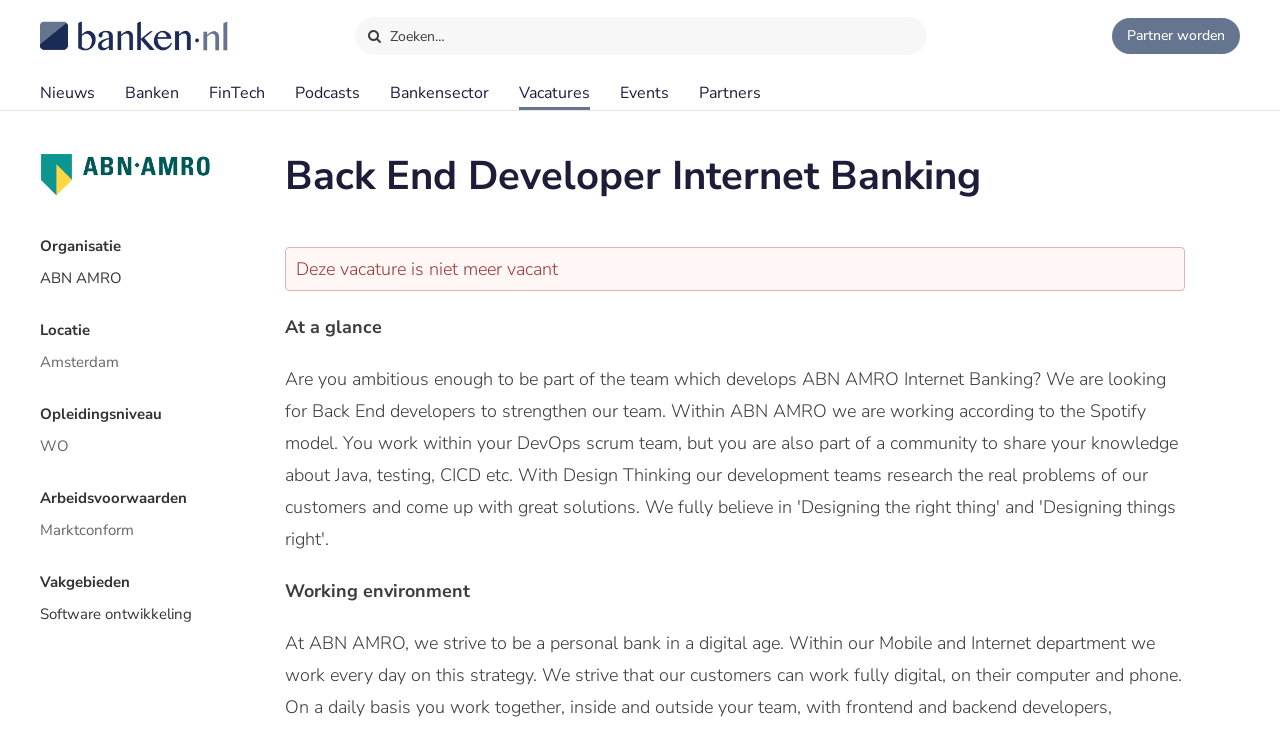

--- FILE ---
content_type: text/html;charset=UTF-8
request_url: https://www.banken.nl/vacatures/27543/abn-amro/back-end-developer-internet-banking
body_size: 6871
content:














<!DOCTYPE html>
<html xmlns="http://www.w3.org/1999/xhtml" xml:lang="nl" lang="nl" prefix="og: https://ogp.me/ns#">
	<head>
		<link rel="preload" href="/css/header.css?v=20251216123948" as="style" />
		<link rel="preload" href="/css/header-with-dropdown.css?v=20251216123948" as="style" />
		
		<meta charset="utf-8">
		<meta name="description" content="At a glance Are you ambitious enough to be part of the team which develops ABN AMRO Internet Banking? We are looking for Back End developers to strengthen our team." />
		<meta name="robots" content="index, FOLLOW" />
		<meta name="HandheldFriendly" content="True" />
		<meta name="MobileOptimized" content="320" />
		<meta name="viewport" content="width=device-width, initial-scale=1.0, minimum-scale=1.0, maximum-scale=3.0" />
		

		
		
		<title>Back End Developer Internet Banking - ABN AMRO | Banken.nl</title>

		<link rel="icon" type="image/png" href="/img/favicon.ico">
		<link rel="apple-touch-icon" href="/img/icon-180x180.png">
		<link rel="apple-touch-icon" sizes="152x152" href="/img/icon-152x152.png">
		<link rel="apple-touch-icon" sizes="167x167" href="/img/icon-167x167.png">
		<link rel="apple-touch-icon" sizes="180x180" href="/img/icon-180x180.png">
		<link rel="icon" sizes="192x192" href="/img/icon-192x192.png">
		<meta name="msapplication-square310x310logo" content="/img/icon-310x310.png">

		
		
		
		
		

		

		
		
		
		
		<link rel="alternate" title="Banken.nl Nieuws" type="application/rss+xml" href="https://www.banken.nl/rss/consultancy_rssfeed.xml" />

		<!-- twitter and opengraph cards -->
		
		
		<meta name="twitter:card" content="summary" />
		<meta name="twitter:site" content="@Banken_nl" />
		
		<meta property="og:title" content="Back End Developer Internet Banking" />
		<meta name="twitter:title" content="Back End Developer Internet Banking" />
		
		
		<meta property="og:image" content="https://www.banken.nl/profile/media/abn-amro-spotlight-2024-05-13-123949520.svg" />
		<meta property="og:image:width" content="546" />
		<meta property="og:image:height" content="312" />

		<meta name="twitter:image" content="https://www.banken.nl/profile/media/abn-amro-spotlight-2024-05-13-123949520.svg" />
		
		<meta property="og:description" content="At a glance Are you ambitious enough to be part of the team which develops ABN AMRO Internet Banking? We are looking for Back End developers to strengthen our team." />
		<meta name="twitter:description" content="At a glance Are you ambitious enough to be part of the team which develops ABN AMRO Internet Banking? We are looking for Back End developers to strengthen our team." />

		
		
		
			<link rel="canonical" href="https://www.banken.nl/vacatures/27543/abn-amro/back-end-developer-internet-banking" />
		
		
		<meta property="og:url" content="https://www.banken.nl/vacatures/27543/abn-amro/back-end-developer-internet-banking" />

		
		<link rel="shortcut icon" href="/img/favicon.ico" type="image/x-icon"/>
		
		






<meta property="og:image" content="https://www.banken.nl/profile/media/abn-amro-spotlight-2024-05-13-123949520.svg" />
<meta property="og:image:width" content="546" />
<meta property="og:image:height" content="312" />
<meta property="og:title" content="Back End Developer Internet Banking - ABN AMRO | Banken.nl" />
<meta property="og:description" content="At a glance Are you ambitious enough to be part of the team which develops ABN AMRO Internet Banking? We are looking for Back End developers to strengthen our team." />







		



<link rel="stylesheet" type="text/css" href="/css/main.css?v=20251216123948">
<link rel="stylesheet" type="text/css" href="/css/semantic/semantic-common.css?v=2.9.3" media="print" onload="this.media='all'" />
<link rel="stylesheet" type="text/css" href="/css/semantic/semantic-adapter.css?v=20251216123948" media="print" onload="this.media='all'" />
<link rel="stylesheet" type="text/css" href="/css/default.css?v=20251216123948" media="print" onload="this.media='all'">
<link rel="stylesheet" type="text/css" href="/css/style.css?v=20251216123948" >


		
		


<script src="/js/libs/jquery-3.7.1.min.js" defer></script>

<script src="/js/loadScripts.js?v=1" defer></script>
	</head>

	<body class="header-fixed">
		






























<script>
    var contextPath = "";
    var lblplaatsnaamUrl = 'plaatsnaam';
    var lblsectorUrl = 'sector';
    var lblvakgebiedUrl = 'vakgebied';
    var lblgrootteUrl = 'grootte';
    var lblpaginaUrl = 'pagina';
    var lblitemsUrl = 'items';
    var lblnaamUrl = 'naam';
    var lblPrevious = 'Vorige';
    var lblNext = 'Volgende';
    var lblPage = 'pagina';
    var lblGrafiekenUrl = 'onderzoek';
    var noResultsMsg = 'Geen resultaten gevonden';
    var lblcountryPopupUrl = 'common.urls.countryPage';
    var lblnieuwsUrl = 'nieuws';
    var firmsUrl = 'bank';
    var jobsUrl = 'vacatures';
    var lbltitle = 'titel';
    var version = 'BANKS';

    var headerSearchTitleNews = 'Nieuws';
    var headerSearchTitleFirms = 'Partners';
    var headerSearchTitleIndustry = 'Sector';
    var headerSearchTitleExpertise = 'Vakgebied';
    var headerSearchTitleCategories = 'Onderwerp';
    var headerSearchDefaultMsg = 'Druk op Enter om te zoeken';

    var loadScriptsList = Array.isArray(loadScriptsList) ? loadScriptsList : [];
    loadScriptsList = loadScriptsList.concat("/js/header-scripts.js");
    loadScriptsList = loadScriptsList.concat("/js/common/filterPopup.js?v=20251216123948");
    loadScriptsList = loadScriptsList.concat("/js/header.js?v=20251216123948");
</script>

<link rel="stylesheet" href="/css/cat-icons.css?v=20251216123948" />
<link rel="stylesheet" href="/css/header.css?v=20251216123948" />
<link rel="stylesheet" href="/css/header-with-dropdown.css?v=20251216123948" />
<link rel="stylesheet" href="/css/banken.css?v=20251216123948" />


<div id="darkness"></div>
<div id="globalSearch">
    <div class="searchPopup">
        <span class="ourLogo"><img src="/img/Banken.nl-logo-630x100.png" alt="" /></span>
        <input id="defaultSearch" type="text" class="searchField show-placeholder-on-focus" placeholder="Zoeken…" autocomplete="off">
        <span class="close" onclick="toggleGlobalSearchField();"><svg xmlns="http://www.w3.org/2000/svg" width="1em" height="1em" viewBox="0 0 24 24"><path fill="currentColor" d="m12 10.587l4.95-4.95l1.414 1.414l-4.95 4.95l4.95 4.95l-1.415 1.414l-4.95-4.95l-4.949 4.95l-1.414-1.415l4.95-4.95l-4.95-4.95L7.05 5.638z"></path></svg></span>
    </div>
</div>

<div class="home-back">
    <div class="home-screen"></div>
    <div data-scroll id="header-wrap">
        <div id="header-top">
            <div class="top-menu">
                <a class="logo-link" href="https://www.banken.nl" title="Banken.nl">
                    <span class="logo small-logo"><img src="/img/Banken.nl-logo-630x100.png" alt="" /></span>
                </a>
                <div id="globalSearchBtn" onclick="toggleGlobalSearchField();"><i class="search icon button"></i> Zoeken…</div>
                <div class="header-buttons">
                    
                    <a id="joinPlatformBtn" href="/join-the-platform" title="Partner worden"><span class="join-icon"></span><span class="text">Partner worden</span></a>
                </div>
            </div>
        </div>

        <div id="header">
            <nav class="main greedy-nav">
                <div class="menu visible-links">
                <ul class="main-header-menu-list">
                    <li id="newsMenuItem">
                        <a title="Nieuws" onmouseover="this.title='';"
                           class=""
                           href="/nieuws">
                            Nieuws
                        </a>
                    </li>
                    <li id="firmsMenuItem">
                        
                        <a title="Banken" onmouseover="this.title='';"
                           class=""
                           href="/bank">
                            Banken
                        </a>
                    </li>
                    <li id="fintechMenuItem">
                        <a title="FinTech" onmouseover="this.title='';"
                           class=""
                           href="/fintech">
                            FinTech
                        </a>
                    </li>







                    <li id="podcastsMenuItem">
                        <a title="Podcasts" onmouseover="this.title='';"
                           class=""
                           href="/podcasts">
                            Podcasts
                        </a>
                    </li>
                    <li id="consultingIndustryMenuItem">
                        <a title="Bankensector" onmouseover="this.title='';"
                           class=""
                           href="/bankensector">
                            Bankensector
                        </a>
                    </li>
                    <li id="jobsMenuItem">
                        <a title="Vacatures" onmouseover="this.title='';"
                           class="active"
                           href="/vacatures">
                            Vacatures
                        </a>
                    </li>
                    <li id="eventsMenuItem">
                        <a title="Events"  onmouseover="this.title='';"
                           class=""
                           href="/events">Events
                        </a>
                    </li>
                    <li>
                        <a title="Partners" onmouseover="this.title='';"
                           class=""
                           href="/partners">Partners
                        </a>
                    </li>
                </ul>
                </div>
                <div class="greedy-button hidden"><ul class='hidden-links hidden'></ul></div>
            </nav>

            <nav class="mobile">
                <a class="logo-link" href="https://www.banken.nl" title="Banken.nl">
                    <span class="logo big-logo"><img src="/img/Banken.nl-logo-630x100.png" alt="" /></span>
                </a>
                <div class="mobileSearchButton" onclick="toggleGlobalSearchField();"><i class="search icon button"></i></div>
                <div id="menu-mobile">
                    <span class="bt-menu" onclick="toggleMobileMenu()"></span>
                </div>
                <div class="wrapper-nav main-menu">
                    <ul class="one-column">
                        <li><a href="/nieuws" >Nieuws</a></li>
                        <li><a href="/bank" >Banken</a></li>
                        <li><a href="/fintech" >FinTech bedrijven</a></li>
                        <li><a href="/vacatures" >Vacatures</a></li>
                        <li><a href="/events" >Events</a></li>
                        <li><a href="/themas" >Thema's</a></li>
                        <li><a href="/podcasts" >Podcasts</a></li>
                        <li class="open-sub-menu"><a href="javascript:void(0)" onclick="toggleMobileSubMenu('banksIndustry')">Bankensector</a></li>
                        <li><a href="/partners" >Partners</a></li>
                    </ul>
                    <div class="clearfix"></div>
                    <ul class="join-the-platform one-column">
                        <li class="main-sub-item"><a href="/join-the-platform">Partner worden?</a></li>
                    </ul>
                    <div class="clearfix"></div>

                </div>
                
<div class="wrapper-nav sub-menu banksIndustry">
    <div class="menu-mobile-header back-menu-mobile" onclick="toggleMobileSubMenu('banksIndustry')">
        <span class="bt-back"></span>
        Hoofdmenu
    </div>
    <div class="clearfix"></div>

    <ul class="one-column">
        <li><a href="/bankensector">Bankensector</a></li>
        <li><a href="/bankensector/interviews">Interviews</a></li>
        <li><a href="/bankensector/bankensector-nederland">Bankensector Nederland</a></li>
        <li><a href="/bankensector/marktaandeel">Marktaandeel</a></li>
        <li><a href="/bankensector/rankings-awards">Rankings & Awards</a></li>
    </ul>
</div>
            </nav>
            <div class="bottom-line"></div>
        </div>
    </div>

</div>
<section class="ha-waypoint" data-animate-down="ha-header-hide header-scroll" data-animate-up="ha-header-visible" style="top: 200px;position: absolute;">&nbsp;</section>
<section class="categories-waypoint" data-animate-down="ha-header-hide" data-animate-up="ha-header-visible" style="top: 200px;position: absolute;">&nbsp;</section>
		<div id="wrap" class="clearfix">
			<div id="content" class="clearfix">
				<div role="main">
					<div role="complementary" id="menu">
						
					</div>
					














<script>
	var contextPath = "";
	var companyType = "";
	var page = "1";
	var sort = "";
	var sortOrder = "";
	var sectorsAmount = "0";
	var fieldsAmount = "1";
    var lblkeergedeeldMeerdere = 'keer gedeeld';
    var lblkeergedeeld = 'keer gedeeld';
    var lblnosharesyet = 'nog niet gedeeld';
    var lbladviesbureausUrl = 'bank';
    var lbldagresterend = 'dag resterend';
    var lbldagenresterend = 'dagen resterend';

    var loadScriptsList = Array.isArray(loadScriptsList) ? loadScriptsList : [];
    loadScriptsList = loadScriptsList.concat(
							"/js/libs/semantic/sticky.min.js?v=2.9.3",
        					"/js/search.js?v=20251216123948",
							"/js/vacancy/details.js?v=20251216123948",
        					"/js/common/googleHelper.js?v=20251216123948",
							"/js/share.js?v=20251216123948");
</script>
<link rel="stylesheet" href="/css/semantic/sticky.min.css?v=2.9.3" />
<link rel="stylesheet" href="/css/filter-panel.css?v=20251216123948" />

<div class="padding filter-page">
	<div class="vacancy-details ">
		<div class="vacancy-content">
			<h1>Back End Developer Internet Banking</h1>

			<div class="details-filter ui left attached rail">
				<div class="filter-content ui sticky">
					<div class="consultancy-details-logo">
						
							<span class="logo-helper"></span><img src="/profile/media/abn-amro-logo-2024-05-13-123949360.svg" />
						
						
					</div>
					<div class="side-lists">
						<div class="panel-sub-header">Organisatie</div>
						<div class="panel-info-row">
							
							
							<a href="/bank/abn-amro" class="light-blue">ABN AMRO</a>
						</div>
						
							<div class="panel-sub-header">Locatie</div>
							<div class="panel-info-row">Amsterdam</div>
						

						
							<div class="panel-sub-header">Opleidingsniveau</div>
							<div class="panel-info-row">WO</div>
						
						
							<div class="panel-sub-header">Arbeidsvoorwaarden</div>
							<div class="panel-info-row">Marktconform</div>
						

						
							<div class="panel-sub-header">Vakgebieden</div>
							
								<div class="panel-info-row">
									<a href="/vacatures/vakgebied/software-ontwikkeling" class="light-blue">
									    Software ontwikkeling
								    </a>
								</div>
							
						

						

						

						<div class="clearfix"></div>
					</div>
				</div>
				<div class="clearfix"></div>
			</div>


			

			<div class="text imported">
				
					<div class="error-message" style="margin-top: 27px;">
						Deze vacature is niet meer vacant
					</div>
				

				<p></p>
<p></p>
<p><b>At a glance</b></p>
<p></p>
<p>Are you ambitious enough to be part of the team which develops ABN AMRO Internet Banking? We are looking for Back End developers to strengthen our team. Within ABN AMRO we are working according to the Spotify model. You work within your DevOps scrum team, but you are also part of a community to share your knowledge about Java, testing, CICD etc. With Design Thinking our development teams research the real problems of our customers and come up with great solutions. We fully believe in 'Designing the right thing' and 'Designing things right'.</p>
<p></p>
<p></p>
<p></p>
<p><b>Working environment</b></p>
<p></p>
<p>At ABN AMRO, we strive to be a personal bank in a digital age. Within our Mobile and Internet department we work every day on this strategy. We strive that our customers can work fully digital, on their computer and phone. On a daily basis you work together, inside and outside your team, with frontend and backend developers, designers and product owners. You are a confident problem solver. You are an experienced professional but also open minded in learning new technologies and learn from your peers and best practices.</p>
<p>We offer a hybrid working environment. This offers you the flexibility to decide when and where you can work. Of course, we offer the right resources for you to setup you home office, like a desk and ergonomic chair.</p>
<p></p>
<p></p>
<p></p>
<p><b>Your profile</b></p>
<p></p>
<ul>
 <li>Java 8 or higher</li>
 <li>Proven knowledge of Testing frameworks ( junit and Jmeter, etc)</li>
 <li>Azure Cloud Technologies</li>
 <li>Knowledge of Relational Databases</li>
 <li>Object oriented concept</li>
 <li>Design patterns</li>
 <li>Experience with Service oriented or microservices architecture and Rest services</li>
 <li>CI/CD Tooling (Gitlab, Jenkins, Sonarqube, Fortify etc.)</li>
 <li>Knowledge of coding standards and principles ex: SOLID principle, Clean code, etc</li>
 <li>Familiar with Agile concept and Scrum</li>
 <li>Cloud/Azure knowledge nice to have</li>
 <li>Problem solving skills</li>
 <li>Strong communication skills (verbal and writing) in English</li>
 <li>It is an asset if you have worked before in ad DevOps team</li>
 <li>Based in the Netherlands already</li>
 <li>Immediately available for at least three days (physically) in the office.</li>
</ul>
<p></p>
<p></p>
<p></p>
<p><b>We are offering</b></p>
<p></p>
<p>You are given every opportunity and independence to demonstrate your professional expertise in a no-nonsense environment and to further develop yourself. We attach great value to personal development and thereby offer you many training and development opportunities. In addition:</p>
<ul>
 <li>Market conform salary.</li>
 <li>Pension scheme.</li>
 <li>Benefit budget (11%), so you can decide yourself if you want extra holiday allowances, a lease bike or that you want the budget paid out.</li>
 <li>Personal development budget.</li>
 <li>Banking for better days. These are days you can use for your personal development or on which you can contribute to society.</li>
</ul>
<p></p>
<p></p>
<p></p>
<p><b>Interested?</b></p>
<p></p>
<p>Are you interested? Then respond to this vacancy. For more information, you can reach out Pleun Stokkers (pleun.stokkers@nl.abnamro.com)</p>
<p>We would like to get to know you!</p>
<p></p>
<p></p>
<p></p>
<p><b>Equal opportunities for all</b></p>
<p></p>
<p>The success of our organisation depends on the quality of our people and the ideas that they have. Truly surprising insights and innovative solutions for our clients result from an interplay of cultures, knowledge and experience. Diversity is therefore extremely important to our organisation. To ensure that everyone at ABN AMRO can develop their talents, we encourage an inclusive culture in which all colleagues feel engaged and appreciated.</p>
<p></p>
<p></p>
<p></p>
<p><b>Disclaimer external recruitment agencies</b></p>
<p></p>
<p>External recruitment agencies need to have a signed agreement with ABN AMRO BANK N.V., executed by a Talent Acquisition Specialist, when submitting a resume to a vacancy. In addition, a recruitment agency can only submit a resume when invited by a Talent Acquisition Specialist to join the search for a right candidate. All unsolicited resumes sent to us will be considered property of ABN AMRO BANK N.V. In this case, ABN AMRO will not be held liable to pay a placement fee.</p>
<p></p>
<p></p>
<p></p>

				<div class="vacancy-info show-tablet-and-less">
					<h2>Vacature informatie</h2>
					<p>
						Organisatie:
						<a href="/bank/abn-amro" class="light-blue">ABN AMRO</a>
					</p>
					
						<p>Locatie: Amsterdam</p>
					
					<p>Opleidingsniveau: WO</p>
				</div>

				
				
				
				<div class="article-social">
    <span class="shared-count"></span>
    
    <ul>
        <li class="mail">
            <a aria-label="Mail Share" href="mailto:?&subject=Back End Developer Internet Banking&body=https://www.banken.nl/vacatures/27543/abn-amro/back-end-developer-internet-banking"><i class="icon-mail"></i></a>
        </li>
        <li class="linkedin">
            <a class="popup" rel="nofollow" aria-label="Share in Linkedin" target="_blank" href="https://www.linkedin.com/shareArticle?mini=true&url=https://www.banken.nl/vacatures/27543/abn-amro/back-end-developer-internet-banking&title=Back+End+Developer+Internet+Banking&source=https://www.banken.nl/vacatures/27543/abn-amro/back-end-developer-internet-banking"><i class="icon-linkedin"></i> <br></a>
        </li>
        <li class="twitter">
            <a class="popup" rel="nofollow" aria-label="Share in X" target="_blank" href="https://twitter.com/intent/tweet?text=Back+End+Developer+Internet+Banking&url=https://www.banken.nl/vacatures/27543/abn-amro/back-end-developer-internet-banking&via=Banken_nl"><i class="icon-twitter"></i> <br></a>
        </li>
        <li class="facebook">
            <a class="popup" rel="nofollow" aria-label="Share in Facebook" target="_blank" href="https://www.facebook.com/sharer/sharer.php?u=https://www.banken.nl/vacatures/27543/abn-amro/back-end-developer-internet-banking"><i class="icon-facebook"></i> <br></a>
        </li>
        <li class="whatsapp">
            <a class="popup" rel="nofollow" aria-label="Share in WhatsApp" target="_blank" href="https://api.whatsapp.com/send?text=https://www.banken.nl/vacatures/27543/abn-amro/back-end-developer-internet-banking"><i class="icon-whatsapp"></i> <br></a>
        </li>
    </ul>
</div>
				


			</div>
		</div>

		<div class="clearfix"></div>
	</div>
</div>

<div id="stopFixedContent"></div>
				</div>
			</div>
			
				












<script>
    var lblGeengeldigmailadres = 'Geen geldig mailadres. <br>Probeer het nogmaals.';
    var lblBinnenenkeleminuten = 'Binnen enkele minuten ontvangt u een email met een bevestigings link waar u op moet klikken om de aanmelding te voltooien.';
    var lblmailadresbekend = 'Dit mailadres is reeds bij ons bekend. Stuur ons een bericht als u de nieuwsbrief niet ontvangt.';
    var lblIetsmisgegaan = 'Er is iets misgegaan. <br>Probeer het nogmaals.';
    var loadScriptsList = Array.isArray(loadScriptsList) ? loadScriptsList : [];
    loadScriptsList = loadScriptsList.concat("/js/newsletter.js?v=20251216123948");
</script>

<div id="footer-container">
    <div id="newsletter">
        <div class="row">
            <div class="newsletter-form">
                <div class="column-header">Meld je aan voor de nieuwsbrief</div>
                <div class="form">
                    
                    <form action="//banken.us9.list-manage.com/subscribe/post-json?u=4d487e0513e24a32fdf399c16&id=306789bfb8&c=?" method="post" id="mc-embedded-subscribe-form" name="mc-embedded-subscribe-form" class="validate" novalidate>
                        <input type="email" name="EMAIL" id="mce-EMAIL" class="text subcribe-email" placeholder="jouw&#64;mailadres">
                        <div style="position: absolute; left: -5000px;" aria-hidden="true">
                            <input type="text" name="b_4d487e0513e24a32fdf399c16_c5e4bae0e3" tabindex="-1" value="">
                        </div>
                        <button id="mc-embedded-subscribe"  type="submit" class="submit subcribe-submit">Aanmelden</button>
                    </form>
                </div>
            </div>
            <div class="message hide">Aanmelding succesvol</div>
            <div class="newsletter-result footer"></div>
        </div>
    </div>

<div id="footer">
    <div class="row top">
        <div class="column column-links">
            <div class="column-header">Over Banken.nl</div>
            <ul>
                <li><a href="/over-banken-nl">Over ons</a></li>
                <li><a href="/adverteren">Adverteren</a></li>
                <li><a href="/nieuws/nieuwsarchief">Nieuwsarchief</a></li>
                <li><a href="/contact">Contact</a></li>
            </ul>
        </div>
        <div class="column-middle hidden-content">
            <div class="column-header">Voorwaarden</div>
            <ul>
                <li><a href="/disclaimer">Disclaimer</a></li>
                <li>Privacy Policy</li>
                <li>Terms of Use</li>


            </ul>
        </div>
        <div class="column column-about">
            <div class="column-header">
                <span class="logo small-logo"><img src="/img/Banken.nl-logo-630x100.png" alt="" /></span>
            </div>
            <div class="desc">Banken.nl is het platform van de Nederlandse financiële sector. Een centraal informatiepunt met het laatste nieuws en trends van de financiële sector.</div>
        </div>
    </div>

    <div class="row bottom">
        <div class="social-block">
            
            
            
            
            
            
            
            <ul class="social">
                <li><a title="Banken.nl op Twitter" class="popup" target="_blank" href="https://twitter.com/Banken_nl">
                    <i class="icon-twitter"></i>
                </a></li>
                <li><a title="Banken.nl op Facebook" class="popup" target="_blank" rel="nofollow" href="https://www.facebook.com/Bankennl">
                    <i class="icon-facebook"></i>
                </a></li>
                <li><a title="Banken.nl op Linkedin" class="popup" target="_blank" href="https://www.linkedin.com/company/banken-nl/">
                    <i class="icon-linkedin"></i>
                </a></li>
                <li><a class="popup" target="_blank" href="https://www.banken.nl/rss/banken_rssfeed.xml">
                    <i class="icon-rss"></i>
                </a></li>
            </ul>
        </div>
    </div>
</div>
</div>
			
			
		</div>
		


















  <!-- Google tag (gtag.js)  GA4-->
  <script async src="https://www.googletagmanager.com/gtag/js?id=G-5T0CGQCDS9"></script>
  <script>
    window.dataLayer = window.dataLayer || [];
    function gtag(){dataLayer.push(arguments);}
    gtag('js', new Date());
    gtag('config', 'G-5T0CGQCDS9',{
      
      "company": "ABN AMRO",
      
      
      "category": "Software ontwikkeling",
      
      "test_title": "Back End Developer Internet Banking - ABN AMRO | Banken.nl"
    });
  </script>



	</body>
</html>

--- FILE ---
content_type: image/svg+xml
request_url: https://www.banken.nl/profile/media/abn-amro-logo-2024-05-13-123949360.svg
body_size: 66955
content:
<?xml version="1.0" encoding="utf-8"?>
<!-- Generator: Adobe Illustrator 28.0.0, SVG Export Plug-In . SVG Version: 6.00 Build 0)  -->
<svg version="1.1" id="Layer_1" xmlns="http://www.w3.org/2000/svg" xmlns:xlink="http://www.w3.org/1999/xlink" x="0px" y="0px"
	 width="170.2px" height="50px" viewBox="0 0 170.2 50" style="enable-background:new 0 0 170.2 50;" xml:space="preserve">
<image style="overflow:visible;" width="1679" height="751" xlink:href="[data-uri]
KgAAAAgABQESAAMAAAABAAEAAAEaAAUAAAABAAAASgEbAAUAAAABAAAAUgEoAAMAAAABAAIAAIdp
AAQAAAABAAAAWgAAAAAAAAEsAAAAAQAAASwAAAABAAOgAQADAAAAAQABAACgAgAEAAAAAQAABo+g
AwAEAAAAAQAAAu8AAAAAQwPXmAAAAAlwSFlzAAAuIwAALiMBeKU/dgAAAVlpVFh0WE1MOmNvbS5h
ZG9iZS54bXAAAAAAADx4OnhtcG1ldGEgeG1sbnM6eD0iYWRvYmU6bnM6bWV0YS8iIHg6eG1wdGs9
IlhNUCBDb3JlIDYuMC4wIj4KICAgPHJkZjpSREYgeG1sbnM6cmRmPSJodHRwOi8vd3d3LnczLm9y
Zy8xOTk5LzAyLzIyLXJkZi1zeW50YXgtbnMjIj4KICAgICAgPHJkZjpEZXNjcmlwdGlvbiByZGY6
YWJvdXQ9IiIKICAgICAgICAgICAgeG1sbnM6dGlmZj0iaHR0cDovL25zLmFkb2JlLmNvbS90aWZm
LzEuMC8iPgogICAgICAgICA8dGlmZjpPcmllbnRhdGlvbj4xPC90aWZmOk9yaWVudGF0aW9uPgog
ICAgICA8L3JkZjpEZXNjcmlwdGlvbj4KICAgPC9yZGY6UkRGPgo8L3g6eG1wbWV0YT4KGV7hBwAA
QABJREFUeAHs3U2MHFeeIPZMooEherpBNQZ7mBPZtxlgAbH3PIYowz6tAbK9BycFL1i8dhsW25g7
iwffZixpge4rqYuYc3GLwB7tIQXMvSnAgMcXSwK8mL0sWkLL7prDVjofk1mVmRURGe/Fd8QvAbIy
I97n70VkxD++cjbzIkCAAAECBAgQIECAAAECBAgQIECAAAECBAgQIECAAAECBAgQIECAAAECBAgQ
IECAAAECBAgQIECAAAECBAgQIECAAAECBAgQIECAAAECBAgQIECAAAECBAgQIECAAAECBAgQIECA
AAECPRGYd9GOH/3mk1Wb9X7/iw876WebfVRXtwLXuq1e7QTGIfCDcXSjoV4sFle3nMtl/tYtK/1u
065f/8ns2bNvdyddvF8sTtfvH198Dm+y6tqtI2v+XgEZH3bzb2cXlZOVPuTLypOd9sk67em2qjd/
s9NtksznP589f/75XvrDD4vFnfWkl4eTM9t0JVEzE2yRmnHNLvXs7PezooXoMFdM2sO8Q/28Wv22
0GhjcnUlCv0N8zoysyLFLnB1DFQdZcS2e7OgvU7JVirP/fv3SqUrm2ix+PpK0qxps9kXV9J1MMGK
lId+cvLOzqzvdt6Xfxt2f7b/yufaT7lY3NqfUOnTu5m5sxfQzKS5E8OWJOW19bm6q3gzo7j9aZu8
d67s0nXwRWVFyhitN5PCbtj2tVzurlTbqXF/ry4oZfN/VTZhhXT7C2h+QU8uZnWwsF7UHd6ke+4V
U9cHK1KK5Acf3E7J1qs8PVsQa7B5UUMZyUVYkVLozs9/F52tyjd42bwhXV7a/ekPo9tflGF39zMc
devm9aibaje1WpGy9BeLbzMmxwe12wV7fyEut1sSu8XYrWP3fUZH1rtFz65MPpbnSoa9CZe7n8cO
Xe9lW39YLF69/bfamxXb/+Xy6738LX8Y1Ir0h/db23rfuBiH7YAul3cuplV5sy2vShlZea9d+1nW
5Aam/fSizGor37aY99Zvwr/LV1NGlzXU/m5QK1LofYsrUzF26pGusPCVXwDLL7SfffZ6tl2ZDhfE
vEPTh+mKe7yZ28Y3f3mfMi1uJc3gVqSg0pOV6ebREQoL6vZfuKoh9hW70IaVKWvlKHtoev+Qf2xr
Z7OU+Gjrc9juga1Mg71EKKxMP355N36wj+U4HMDDz8fy580PlwYtFnlzy01fLJ6VS3gkVV6fNof8
50dy78/eLSs2PtovqdqnzSVW1cqokHuQW6Rtf3uyZdo2p5m/+9/UD5qpJLLU+fyTyBxtJH/cRiV5
dQx2i7TtUGNbplDB/kK8qXL3Gzi8z0qzbdzu382FlrtT2nm/295QY1Z7D9Mca9nz54/WW9cPjyVr
dH6MfaMN2RQ+6C3S1qe2LdP9+/WeiwiDvf2XdbXytgPt/f3maFXhcHTa62Fatgq5tru6h18EWV8W
Faopk3UUK1LoaC0r02r10VG0+fxXR9McSxB74KGuBWO5vHWsaev5+4eiS2R4kyTr3FTZvJfpvrh8
m/HuqsODiCOgGQXWN2k0K1IgqWVl2tpeHbTNnOfPP94mefM39khXKDfvnqS9gif4ocy5urxx2XId
m79NV/PfuCM0NVWeeqt52RXl8GieW81rGjjF5AqMaou07WXZFW6b3l8CVQVGuSIFFCtT1UVD/hiB
0a5IAcHKFLMoSFtFYNQrUoARH1VZPOQtK9DJitTWwj3/y7/v5GBKWXzpxiPQyYoU+JpemaxE41lI
h9CTzlakJlcmK9EQFr1xtbHTFamJlclKNK4FdCi96XxFqnNlshINZbEbXzt7sSLVsTJZica3cA6p
R71ZkaqsTFaiIS1y42xrr1aklJXJSjTOBXNoverdihSzMlmJhra4jbe9vVyRyqxMVqLxLpRD7Flv
V6SilclKNMRFbdxt7vWKlLUyWYnGvUDqXcMCqTcDNtwsxRMgQIAAAQIECBAgQIAAAQIECBAgQIAA
AQIECBAgQIAAAQIECBAgQIAAAQIECBAgQIAAAQIECBAgQIAAAQIECBAgQIAAAQIECBAgQIAAAQIE
CBAgQIAAAQIECBAgQIAAAQIECBAgQIAAAQIECBAgQIAAAQIECBAgQIAAAQIECBAgQIAAAQIECBAg
QIAAAQIECBAgQIAAAQIECBAgQIAAAQIECBAgQIAAAQIECBAgQIAAAQIECBAgQIAAAQIECBAgQIAA
AQIECBAgQIAAAQIECBAgMEaBedud+tFvPlm1Wef3v/iw9T622T919UPgWj+aoRUEhi3wg2E3v+HW
LxZXt57LZf4WLiv9bhNj8x6m3y3/cN5uPXnvF4uT9ayne7OPlbNb5zZjVp6sskP6w7RZ5W3LzUq/
O2/7Pq+Mw7q26Vv4a4vUAvJFFWEByFsILhI1+mZ/JQpVLRan0TXev38vI8/VsjMSHZ0UfD744HZu
uiK/onm5BdYzw4qU59jhoFw0qZ02PL6or+yb1eq3ZZMmpTs//11mvjIeZdJkFl5tol27an75uQ93
M3YHeLF4vd7lyf/WzS91fHO2TpstY/mVepsviOTtVraoZYsUi727QsTmvUz/7uXblt7ttnt3Iayj
+t1dsfn850lFLpenhfl223+YcLl8djip7c9WpCzxq3HDk6xkFaZ9dyTvTy/mFy1AF4nevolJu5s3
Nd+2jN1dsefPP99O7uzvYvF123VbkbLFL3cxwrf3sW/L7DLypy6X7+TPXM9ZLr8unJ81c7sybP9m
pak6bXdL1mQ9Vds5m92sXkRcCYNZkf7w/ou4njWZ+uoW62ptYUHb/XeZ4uHl25LvNjFAfuLDhfrw
c1bO3ZUia35b0xaLVxdObdXZQD2DWZFC33u0Ml1usWIHpez+/P6C/rSwmv20x87dfFNYVpWZafHR
e3tVhr4c9mcvQT8/DGpFCoSNr0xlvs2rjGVT5W8Xvu3fvDYul7cyZ6W2azdfHfFRKO/kpHjXN7MD
3U4c3IoUuBpfmbZjsvsNe2wB3ebZ/g3pd/9tp4e/uwvf7vSi92XyxLaxqL68ebsmdQT1W6Pd+s7O
fr/7cQjvB7kiBdhWVqZw4jEswNt/uyNaZsHeTZ/yvo4VI8Qgu69tX1Lbv7/VqS+or6Ovu/1s+f1g
V6TgVPvKNMBdihLLy34MUpTh2EGNoryzWfxBlOLy0udeu/az9MxpOQd/ZUNYmX788m5a7w9zHe5S
HH5L3r//aLZafXSYrdHPYaHYPU9TpbLD/oSy9rdM4aDGszA5+lX2IEp0wW8zhF3KspcmffbZ69Rq
UvMNeou07XTtW6ZQcNZC9/z5x9s6j/7d3YXaX1hD1vJHzjpYKI72bTb7okSaepPs71LufwFc9a23
7hKljWJFCv1sZGU6Bpg6gHlHzo7VFzu/TPuyvjCO1bNc3jmWpPL87HN1X+6VG/p32MeU/uwVmvZh
NCtS6H6llamOI1DHxiDsnqQMdEqeq23ZXwivzt9MOVww89LtT28iPnq8X8X6U7jQt8iiaN6Vwuqd
MK+3uOOlpd5qHrOS7MZMbjU/PiZSVBcY1RZpyxGz0m3z+EugisAoV6QAYmWqsljIGysw2hUpQFiZ
YhcH6VMFWl+R5qt5E4Fpav/lI1CLQOsr0h9++T8+a2tlmv/l37d+MKWWUVHI4ARaX5GCUBsrk5Vo
cMvioBvcyYrU9MpkJRr0MjnIxne2IjW1MlmJBrkcDr7Rna5Ida9MVqLBL4+D7UDnK1JdK5OVaLDL
4Cga3osVqerKZCUaxbI46E70ZkVKXZmsRINe/kbT+F6tSLErk5VoNMvh4DvSuxWp7MpkJRr8sjeq
DvRyRdquTKvVeea991aiUS2Do+hMb1ekoPv//vJXrw9XJivRKJY7nehC4E9//dHt1f/5X666qFud
BAgQIECAAAECBAgQIECAAAECBAgQIECAAAECBAgQIECAAAECBAgQIECAAAECBAgQIECAAAECBAgQ
IECAAAECBAgQIECAAAECBAgQIECAAAECBAgQIECAAAECBAgQIECAAAECBAgQIECAAAECBAgQIECA
AAECBAgQIECAAAECBAgQIECAAAECBAgQIECAAAECBAgQIECAAAECBAgQIECAAAECBAgQIECAAAEC
BAgQIECAAAECBAgQIECAAAECBAgQIECAAAECBAgQIECAAAECBAgQIECAAAECBAgQIECAAAECBAgQ
IECAAAECBAgQIECAAAECBAgQIECAAAECBAgQIECAAAECBAgQIECAAAECBAgQIECAAAECBAgQIECA
AAECBAgQIECAAAECBAgQIECAAAECBAiMV2A+3q5d9uxHv/lkdflpfO++/8WHkxjH8Y2cHhEgsCtw
bfeD9wQIECBAoCuBH3RVsXoJECAwaYHF4s5F/5fLVxfvJ/zGBmnCg1+p64tFucOgy2Xa4cSy5R/v
xIvZcnnveLK3KRaL0/W7xyXSP1yX+6wwXV4fUk0KK8uYmVf/YdIq7SlbR6izbD0xZc5mT9blnh52
ae9zXHl7WS8+XL/+k9mzZ99efI55U6b+xSKrxO/WfXsna8ZYpzlkN9aRbbJfi8Wr0sXfv/9x6bTN
JLw7C18Ii8XnNRf/tObyuiuuzBdmHa1rq5462npYxtnZ798sR4fTiz5vlrtyO27Z5dx4u+x+nT17
fFNFSOMb0zZ69F7pSlarD9dpH5VOXyZh1p72ZiNZ1K67ZYqOShO+cLLaElVIQ4mH+uXfdrsPx2+x
+HY9IjdyR6XsmB/rx2G9ocL8PDfX875eL2u3cts1khkipJEMZGvdyFtpslawbaM2K/n2UzN/l8s7
bzcOT3IryGt7boYSM5oos0S1hUkWi1s587/MmV70ZZibJWlG+GLt8yscIitalsu0/djynld+3vRN
nTfLVD30NDZIQx/BYbQ/f4+z7vYfO59Qd32hvPoPB1Zt5VeZBSyXt2fz+a8y54WJ+Ruy3CwFM/J2
DPK/WPM27sVf1AVN6GxW/vJepS+b85uddaqNim2Q2lAeSx15Xxiz2ftvuli0suXnrVfn/v17uQUW
tS83086M/PzNHA4MZrFux87ZPX/+8U6PDt9mb8gOU5X//E1m0mNtzMw0mYmbdSm7u4+zJ49nqg3S
eMayu5704ZLVxeL1my/v1eq3mRDhKqk6XnkbpdgNR15bsjZCWdPy8m/O2V2du9/uF1cTvJ1y/359
5/vyznlktTHPb7/duc2udUZeW0IldS1HeQ3uw7qU17YWpruooQHkP7y/Wd9//LL+HecGmluuyPyV
9Iu9AsIXSF7aML2OL5i88vca8vZDHfVdLffT9aQHVyZX7d8HH9yenZ9fKfZiwrHyy7qEy+Dz0q5W
H63rK4qiLppT6U24B6cPX755Dlmda2ZZyqppstNESA0OfdgwbTdODVbTfNHFh8HuNN+ACjWEL5yY
L50yVS2XJ7nJjp3Qzs24nvHZZ6/fbLCvXfvZlWThyzD1CzE733dX6thOCNFmXa/sukPpLy+qyBuf
/LwXWVt682myfUsNHEs1NkgtjOTgN0x5h8Hy7X6aOyvvyyc3Q8aM8EWV9W82K663zpP2+V+WN2Yn
J+9ktLr8pN0N07afx3LHuhbfcPnusepGND9E+OFf0evBm52aWOOiEs3LFHDILpOlmYnbaGlQh/KO
XUGWspKGDcNy+XXtypsy8w8ZzmbhpP28tnrDxiKr/+EmyjrqCRumOl5ZbTxWbsiTv9E9lnt/fp7T
pl3f7Cd++6muujML35kYbhfIeuWZ1emSXW92e7LSjnCaCKmDQR1YxHS3AaKwYRjLK/sCgbwvtCZ6
3WZd9bf/Zv1FDrrEzwtan72sFWQY2iwbpA5HrPcbpia/6Oq8mqvDMVxHEfe6rH4dod1qrP46xz8m
4olJ21jnGyr4+CXvN3Jr7npZy21YfTMcsqvPMrmkAR7K+2b9RXyrVIfzvtSauJorXHwRf76rVDcK
E+UdkirMVNvM/Giz7Bd73hjV1sSJFVS0PIRL3k9OTjMf1GocZjZIPVpXerVhKlo5ym6MjtmGq7nC
0wNiX3ltW62KSyr7BV1cSvbcoi+h7BzVp4a97bw+x/X14boxTzMbFKzjysos5s3EMkZ11ZXfiupz
ypwDLerr5kGtce0YgktcjzJTO2SXydLtxJ4fyjt2RdI+XvGK9O5+4oY+hTYUt6Ouits9xp91g2lK
T479jEZKmcPP835BF14VzLuctVnm8i+vv0yZ/669ZTe/DS3OmbdYV2dVtf0T5ttIp64OH7sqz0+Y
1yWtHAINCxz/va2frneevm64Fb0t3iG73g7NZcO2G7hjG6bLHN4RINBLgc3Df0972bYeNMohux4M
Qtkm9PxQXtluSEeAAIFMARukTJZ+T7Rh6vf4aB0BAmkCDtmlufUi1/ZQ3iROBPZCXCMIEGhSYBIR
UjjpP1/NHzYJ2UXZ87/8+3n410Xd6iRAgEDdApP7Mvvxr//dyWq+yr7noibdbeRSU3FXirERukJi
AgECIxCY3AZpO2ZNbpia2iDZEG1Hz18CBMYoMNkN0nYwm9gw1b1BsiHajpa/BAiMWWDyG6Tt4Na5
Yaprg2RDtB0dfwkQmIKADdLBKNexYaq6QbIhOhgUHwkQmISADVLOMFfZMKVukGyIcgbDZAIEJiFg
g3RkmFM2TLEbJBuiI4NgNgECkxCwQSo5zDEbprIbJBuikviSESAwCQEbpMhhLrNhOrZBsiGKRJec
AIFJCNggJQ7zn/76o9vz+bXfZWXP2yDZEGVpmUaAAIGNgA1SxSUha8N0uEGyIaqILDsBApMQsEGq
aZh3N0zbDZINUU24iiFAgACBeIGwYYrPJQcBAgQIECBAgAABAgQIECBAgAABAgQIECBAgAABAgQI
ECBAgAABAgQIECBAgAABAgQIECBAgAABAgQIECBAgAABAgQIECBAgAABAgQIECBAgAABAgQIECBA
gAABAgQIECBAgAABAgQIECBAgAABAgQIECBAgAABAgQIECBAgAABAgQIECBAgAABAgQIECBAgAAB
AgQIECBAgAABAgQIECBAgAABAgQIECBAgAABAgQIECBAgAABAgQIECBAgAABAgQIECBAgAABAgQI
ECBAgAABAgQIECBAgAABAgQIECBAgAABAgQIECBAgAABAgQIECBAgAABAgQIECBAgAABAgQIECBA
gAABAgQIECBAgAABAgQIECBAgAABAgQIECBAgAABAgQIECBAgAABAgQIECBAgAABAgQIECBAgAAB
AgQIECBAgAABAgQIECBAgAABAgQIECBAgAABAgQIECBAgAABAgQIECBAgAABAgQIECBAgAABAgQI
ECBAgAABAgQIECBAgAABAgQIECBAgAABAgQIECBAgAABAgQIECBAgAABAgQIECBAgAABAgQIECBA
gAABAgQIECBAgAABAgQIECBAgAABAgQIECBAgAABAgQIECBAgAABAgQIECBAgAABAgQIECBAgAAB
AgQIECBAgAABAgQIECBAgAABAgQIECBAgAABAgQIECBAgAABAgQIECBAgAABAgQIECBAgAABAgQI
ECBAgAABAgQIECBAgAABAgQIECBAgAABAgQIECBAgAABAgQIECBAgAABAgQIECBAgAABAgQIECBA
gAABAgQIECBAgAABAgQIECBAgAABAgQIEBihwHyEfdrr0o9+88lqb8LYPqxmT77/5YenY+uW/hAg
MD2Ba9Prsh4TIECAQB8FbJD6OCraRIAAgQkK2CBNcNB1mQABAn0U+EEfG6VNBAgQGLXAYnHnon/L
5auL9xN/Y4M08QUgufuLxfGLRZbLtItmypRd3PBPZ8vlSXGSnLnl6v5mXf6tnBI2k4vKSXUprDBj
ZlEbtsnn85/Pnj//fPsx6m+Z8rcFzue/Wtfz8fZj4d+Yco9ZxpR1tVHfrcf5nauTE6YUtWOxOCzw
4breZ4cTp/DZIbspjHLdfbx/v+wXy0ndVZcs78EsfAEUfQmULCgn2c2c6cObvFr9tpVGr1YftVJP
vZXcqLwcLRZfJyyHTxPy1NvzjkqzQeoIftDVrlYflmz/05LpmkvW3EapuTbXUfJi8ayOYlov4/79
e63XWabClOVokyd95yXkPzmpJ0Ir08cepLFB6sEgaELDAilfJsea1ESZx+qMm/8gLnlPUrcVsaV0
N0Q7ZV+LxedlkxamOzv7feH8kc20QRrZgOpOjkBdXxA5xQ96cls2i8WtQTvNZjHRzt0Sff2iRJrZ
lA7fuaih1BIh0YXAYvHtxfsybxaLV+sTtHfKJC2VJuskdjiscXxPsswXRKkmXCQK59KeP3908Xm4
b+q3ybb4aj057UKX7PKqTT1clj744Pbs/Px3hYWGq+OOXRV37HDpYb2hws16daOw7gnMFCFNYJBr
7mLsSvNezfVfLe7Zs2/XXxLhi+67qzMbnFL+XFqDjcgouv+HEzMavZ60eyl0dopmp3722eu3y1FR
PS+LZr6d96AgzaeZ845dzRc2lhN42SBNYJAn08VjK/VkIHI6Gi7x7verzJd9Gz3I3mjUUXPx7Qhf
5FZxLHLLzTisGTZIwxqvblubfwXUN+uGPey2cR3VPqRopOh+oyH1o+mhLt5oNFd7nYe2m2tloyXb
IDXKO7LC866ACjeJFt3I1+6XXf5eZrXhaKrcaq06zL1YnBxO6uhztlc4pzjmV9eHHQdua4M08AHU
/CsCzZ+zOqyyiS+hsGFJ25A/PWzem8/Xrv0sc3pTE/P39rPHJ+8KvP4fZtwXnM/v7U/wKUbABilG
S9qpC3yaA1DvuY9NlLPZsKRtlK42M5ywD6/5/JOrM99OyT8km5ulxhlfZZZVdJgxM0MNE+/fL7py
8svCGlar/A1SkX1hodOZaYM0nbGu1tNyh1ryvrDDFVQn1RpQIvdisfnSzU76MHtyxNQ2zi3sboy2
TatroxTKK7pMPe+Q7LYdU/lb9Jij5fL2EYabufNXq29z55nxRsAGqeYF4fGf/6eaS+xNce/ltOTJ
xfTiL+zNHv9F4hrfhENmmy/td3NLLTrHlZspYkbMXfx5xWZtjLZpy2yUijfI25K6/1scgXTbvmP3
EFVr3atq2cef242xNY/xX//FP6xL/KvZk3/6s5pL7mlxy+Vpqy0r88V82KCsGxEP05T//NN10qzD
S/l7xmXKLtoYbfOHvhf3JW+DnB+5bstu4m9oa9Z4bSKQjy+q3NzYfPHx4k3T54/2o/531vXm+W2a
VGx/0Wxv0gVESOl2uTnDRmlUkVL4whjm6/0jX+DxvVouv47PVCJHmQgu9QvxauSafx6k2QghGyLv
KRvNnz8KUf/2n41R9ui0OtUGqSHuUW2U8r4wsu2+y568ntrWM9MuG3Dr8m0L77KigZhqizY4RfNC
HXlXqWXVX3we5EFWlslOC7/jdMy+LM6xRw6VLWfE6WyQGhzcUW2Usp2ubnyKn5ZwN7uYxqZuflem
7givri+orG5nlZ017Wrer65O6vGUmA1ol90ousAhtl1N3B4Q24aep7dBaniARr1Run79VsN89RQf
F+FVq7PsjxcW1bK7Adp9X5Snv/Pez2la8Qa06fNHOY3KnBwi36rRb2bBJh4KuKjhUKSBz2GjNNgL
HRaL01yS8FDTtl9FX9BFXxphXlHe+H6ECwWuHt7aPHD1UXxxBznqamvKDbHhydPFke5BYws+hsNU
V3+i+zJD3tPjmz9/FNrwxduGvHfZoIJ39S9DBZVNc5YIqaVxH3Ck9LhWoqKNRtWK6voSL9OOqxcK
lMnVTJqiqGx7Q+zVmn96ddLFlBsX75p/02Zd+70JT5PY/Ju/2VnZLD9hR8OrIwERUovwg46Uspya
3Lhk1VdmWjjUk3eDZ7ioYrm8V6aYSmnadin6GYy221IJrgeZw47GYnE18t02LRwxSL/V4c66mFfb
ovy9KiBCumrS6JQBR0qNutRWePGhnrovqiiKMmrrUicF1fn7O+FKtazX/n1Alym6Pn9UHGkfO2Kw
PQx42Z/Ld3cu33qXJWCDlKXS8LTBbJTyju9X9en2mWlVW3+Zv6l7ki5r6O5dnb+/8/z5xzkdyT53
U7xTkVNUbyY/K2hJdn8LMkxtlg1SRyM+kI1SM8f38w6pdTQWg67WIbl+DV+ZG5z71eJetcYGqcPh
GMhGqUOhhKrbeIjrbrOKD+/spvSeQLHAWI4cFPeycK6LGgp5mp8ZNkq9vCS86Ca+sl/C3ey9P21+
1AZRw3frk+/vHG1p0RiFq/eKng5+tPC9BOHqtQd7U7I/PMyePIGpxUcOgt/oXyKkHgxxTyOll43S
NPHMtKIv101n3m+oTy8aKre42KI96jIbo03p+RuAoqv3ilt2dW7Zy+THfsjr+DJ61S5MKeuXnXsw
U0VIPRmq3kZKVXzC1VX5j14Je8sn0cWnrtChoqaeJRYuJa/SrmiEtxmK96jLlRo2AIuFqLKcVrlU
4QhC0fIQ5u0eZdjcfP64XOHjTmWD1KPxHchG6cvSZOHqqsXio9Lpm034TbPFK51AhEDRBuuwmN2N
1+G8kX12yK5nA9qLw3dFT+UuflJ0zzR3mrNc3tr5VP/blEf01N+KbYnldxq2OfL+1vHDg5dlH9sp
yD98eFnGMN7VtxH5bhgdrqeVNkj1ONZaSg82SnXfQJrtE7OXmF1Cuan1fTnk15f/iJ78PFXm5N1U
GsqM32ko2hDcrNLMvbzHdgrGdv6ojuWu/LnAPeqhfrBB6unI9WCjVI9M3l369ZReXEr4QqjjS6G4
lq7mvldbxWPbENQGU0NBm+UvPsq5fv0nI152c2HnuXNGMuNHv/lk1WZX/vD+i1qr+5t/PPJz6KvZ
k+9/+eFprZUqjACB+gXC73KdnX29Ljj7hvP5/JMaL7Ovv/0tlOiihhaQq1QxkAsdqnRRXgLTENj8
XMvxe8OmoZHZS4fsMln6NXE0h+/6xao1BAj0TMAGqWcDktccG6U8GdMJEBiLgA3SgEbSRmlAg6Wp
BAhEC9ggRZN1m8FGqVt/tRMg0JyADVJzto2VbKPUGK2CCRDoUMAGqUP8KlXbKFXRk5cAgT4K2CD1
cVRKtilslH596z/8RcnkkhEgQKDXAqO/MTbot3lzbN03xhYtPf/xj//ij3/+r/7uh0VpzCNAgMBQ
BCYRIX3/iw9Ht+G1MRrKKqadBAiUFZjEBilgjGmjZGNUdvGWjgCBIQlMZoMUBmUMGyUboyGtXtpK
gECMwKQ2SAFmyBslG6OYRVtaAgSGJjC5DVIYoCFulP74n3+4cgHD0FYv7SVAIEZgkhukADSkjVLY
GP3wX/77yY5VzAItLQECwxWY9JfcEDZKNkbDXbm0nACBOIFJb5ACVZ83SjZGcQuz1AQIDFtg8huk
MHx93CjZGA17xdJ6AgTiBWyQ3pr1aaNkYxS/IMtBgMDwBWyQdsawDxslG6OdAfGWAIFJCdggHQx3
lxslG6ODwfCRAIFJCdggZQx3FxslG6OMgTCJAIFJCdgg5Qx3mxslG6OcQTCZAIFJCdggFQx3Gxsl
G6OCATCLAIFJCdggHRnuJjdKNkZH8M0mQGBSAjZIJYa7iY2SjVEJeEkIEJiUgA1SyeGuc6NkY1QS
XTICBCYlYIMUMdx1bJRsjCLAJSVAYFICNkiRw11lo2RjFIktOQECkxKwQUoY7pSNko1RArQsBAhM
SsAGKXG4YzZKNkaJyLIRIDApARukCsNdZqNkY1QBWFYCBCYlYINUcbiLNko2RhVxZSdAYFICNkg1
DHfWRsnGqAZYRRAgMCkBG6Sahnt3o2RjVBOqYggQIEAgXeD/+z/+m/P03HISIECAAAECBAgQIECA
AAECBAgQIECAAAECBAgQIECAAAECBAgQIECAAAECBAgQIECAAAECBAgQIECAAAECBAgQIECAAAEC
BAgQIECAAAECBAgQIECAAAECBAgQIECAAAECBAgQIECAAAECBAgQIECAAAECBAgQIECAAAECBAgQ
IECAAAECBAgQIECAAAECBAgQIECAAAECBAgQIECAAAECBAgQIECAAAECBAgQIECAAAECBAgQIECA
AAECBAgQIECAAAECBAgQIECAAAECBAgQIECAAAECBAgQIECAAAECBAgQIECAAAECBAgQIECAAAEC
BAgQIECAAAECBAgQIECAAAECBAgQIECAAAECBAgQIECAAAECBAgQIECAAAECBAgQIECAAAECBAgQ
IECAAAECBAgQIECAAAECBAgQIECAAAECBAgQIECAAAECBAgQIECAAAECBAgQIECAAAECBAgQIECA
AAECBAgQIECAAAECBAgQIECAAAECBAgQIECAAAECBAgQIECAAAECBAgQIECAAAECBAgQIECAAAEC
BAgQIECAAAECBAgQIECAAAECBAgQIECAAAECBAgQIECAAAECBAgQIECAAAECBAgQIECAAAECBAgQ
IECAAAECBAgQIECAAAECBAgQIECAAAECBAgQIECAAAECBAgQIECAAAECBAgQIECAAAECBAgQIECA
AAECBAgQIECAAAECBAgQIECAAAECBAgQIECAAAECBAgQIECAAAECBAgQIECAAAECBAgQIECAAAEC
BAgQIECAAAECBAgQIECAAAECBAgQIECAAAECBAgQIECAAAECBAgQIECAAAECBAgQIECAAAECBAgQ
IECAAAECBAgQIECAAAECBAgQIECAAAECBAgQIECAAAECBAgQIECAAAECBAgQIECAAAECBAgQIECA
AAECBAgQIECAAAECBAgQIECAAAECBAgQIECAAAECBAgQIECAAAECBAgQIECAAAECBAgQIECAAAEC
BAgQIECAAAECBAgQIECAAAECBAgQIECAAAECBAgQIECAAAECBAgQIECAAAECBAgQIECAAAECBAgQ
IECAAAECBAgQIECAAAECBAgQIECAAAECBAgQIECAAAECBAgQIECAAAECBAgQIECAAAECBAgQIECA
AAECBAgQIECAAAECBAgQIECAAAECBAgQIECAAAECBAgQIECAAAECBAgQIECAAAECBAgQIECAAAEC
BAgQIECAAAECBAgQIECAAAECBAgQIECAAAECBAgQIECAAAECBAgQIECAAAECBAgQIECAAAECBAgQ
IECAAAECBAgQIECAAAECBAgQIECAAAECBAgQIECAAAECBAgQIECAAAECBAgQIECAAAECBAgQIECA
AAECBAgQIECAAAECBAgQIECAAAECBAgQIECAAAECBAgQIECAAAECBAgQIECAAAECBAgQIECAAAEC
BAgQIECAAAECBAgQIECAAAECBAgQIECAAAECBAgQIECAAAECBAgQIECAAAECBAgQIECAAAECBAgQ
IECAAAECBAgQIECAAAECBAgQIECAAAECBAgQIECAAAECBAgQIECAAAECBAgQIECAAAECBAgQIECA
AAECBAgQIECAAAECBAgQIECAAAECBAgQINCkwLzJwpXdjsCPfvPJqp2a1NKIwGr25PtffnjaSNkK
JUCAAAECBAgQiBK4FpVaYgIECBAgQIAAAQIECIxYQIA04sHVNQIECBAgQIAAAQIE4gQESHFeUhMg
QIAAAQIECBAgMGIBAdKIB1fXCBAgQIAAAQIECBCIE/hBXHKpCRAgUEFgsbhTIfd+1uXy1f6Ehj/V
2fa8pl679u3ss89e581uffpicWtdZ/hX/XX9+uvZs2ffVi4oZRzaXlYqd7JEASkOWcV2ZVNX+w/7
1FR/mmnv17Pl8uvDLkR9bqZdV5vQlOvVmuqZslicrAt6tP73bmKB383m89PZ8+cfJ+aXbeACAqSB
D6DmExiYwMsa29v2UzjrbHs2w/n5bLZYZM/bn/pivWN1b39SI59O1qU+rqXks7NQTB1jljIOddRb
C0MthSwWIdC8UVNZ36yXpVu1lBVXSMo4Hq9hsfhu3Z93jieMSLFYfL1OfTMiR9mkT9YJT8smzknX
jONhZcXfS5+uzU8Os7T2eRMk1u1wY7ZafbT+Pv7ooB8P1319djDNxxEKCJBGOKi6RKCXAovFqtZ2
hZ3EuneEam1go4XdXW+4Lz2Xy2EEAKHNQ2lro8NXofCTk3dmZ2f1BEebZtys0Jo+Zq3TZtu/sRlt
+1XX3wfr76MHbwq7du1nrZ0F3/0OrKsnx8t5uu7r0zfJrl//SS1nxY/XKUUHAu5B6gBdlQQmJ/DB
B7cb6PONWdhZ9ApnnVZ7AVOfTRaLz/vcvN637ezs97W3sZsdzdq7cVHgYvHq4n3VN4vF66pFTCr/
+fnvGv8u6sv3XVgXx7buTGphLe6sAKnYx1wCBOoQCBvNJl5N7Cw20c62yhzGxjqc/brTFsmo6mnS
bXO/2Vi43quxI+/WWNZ0igrfRU0cwOrjd1xo07jWn+kspwU9FSAV4JhFgEANAvfvP6qhlPwimjk7
lV9f3+f0cQfiqtnLq5NMKSHQpNtXJeofTpLF4lnlxtZ5JqpyYwZYQN0HsKp/t73/5hLfcJnv4b/Z
7KcVhb8SJFUU7Fl29yD1bEA0h8DoBMKNrk2+Nmen+nsPTso9N1Vvwl8sTtc7AKdNslcuO+zspNhU
rnigBYQxbfp1//699VO7xnIJ5IM110lFsvcq5u9v9rLr3uZpcE+TOxKCzOXyTnL+bcYqwVGZvm6e
JrjZjqTXFQ4y9HdbtLX0t5SAM0ilmCQiQCBJIP4o7vuJ9Zwk5etrpvDwiTIb9fz2P86f1aM5m6eD
9ahBvW5K7Jh+Ed2b1eq30Xn6nKHK2WtnjzYjG57YVu276L3Ki0iVcUxpe0qebSctN1uJwf8VIA1+
CHWAQK8FHkS1bvNbG99E5dkkfpqQp/9Zqmyo+9+70MKb68tSTobR1A5bGf9gi/Ao4jtJLW7jTFVS
w95kehGVtdrZ65gd+y+j2jXExOGJbV290sfxSXKTw9P40l4xy01aDXK1IiBAaoVZJQQmKBB7dmA+
/9UbpdTfZLl//+ORKn830n5tuzXO4Hbbu3r+3o0q5vJ3WlIONjyOqqvdxPFPlEt5sEVsQLpc3m6X
oYPa6viR57abXeUy4yo/2J2yzLVto76jAgKko0QSECCQKHAzKl/VXyxfrT6Mqk/ipgTCpV1fRhWe
fs1/VDW1JW7zrNfmfrSYpn96kTj1YEP8pbEXVTb+Zj7/eWQdLyPTh+QxAWncsp7QmEln6faMZurY
nk56zEbSeQHSSAZSNwj0SiB+h/fFXvtTL+eIPfK7V2lvP9xIaFn6pSUJlV3JknJEPT4QuFJt4xNC
YLRZtp+++Ru/nMc1cfOY5LjxXy5P4irJTP0gc2ofJqY8RCLmEcyxwWHKst4Hx+G04U5iU8OBmqqv
1AeWvFe1Yvm7FxAgdT8GWkBgXAIpj91eLu/tIaRfzhFz5Hevyl5+SN0Br3JpSV0Q8fdP3Zj19TLJ
3cDo0CeMUeo4HZZ1+Dn+MclXj3inH2yIv5ztsP3NfX4YWfRXEeljgsOr3hEVDSpp6jIef8bvkCU1
2Hh1WFDC5zrKSKhWlj4ICJD6MAraQGBMAvE/CvtdZvdTb5KNvfcps/KOJ4Y+pO6QxAcmTXY2bkc2
XCYZc7S/yZaHsosCo8O66w6UUu5jyDqbkX6w4d3DLvbm8+U9VvU2KTZAz/Kut0X9KC397O53HT42
/lVlvM1DgyoXo4BhCvgdpGGO26Ra/Yf3X8z+5h//avbkn/5sUv0eZGdT7s0Ij7TOeoWbZBeLrDnH
pt08lqDV+amBTnwjw5PLnsVnazBHaM/mHoKYMflq3aJ5g606XvRmOX56PGFGiu14Vw9UX2aUnjrp
/XXG+PJCX6r3I7XNx/I9WSd4fCzRxfxw0OHYPVlx9zGO/+zRYhHOIqYGyl+uvW9f+HtDYGACAqSB
DdhUm/vXf/EPs7/+i5lAqf8LwNNamxguz0j5bZZ+79jVSjQLl1ClnyWoty1ZpYWd0m3QkDU/a1qX
4xcuET0/r74cV+lD+N2X1SpLJn9a0RnXcCQ87WDD+qdWT97p5fIVLiNdLB7ng1yZc/PKlN0J4exR
jPnQd/5j18ldq2Pv+xtUH2u5+QQuBFxid0HhzRAEQqAUzig9/vP/NITmTquNsTc3b3TCke38V8oN
2dvS+nSp1rZN1f+Gs0TzvX99Do62/U3ZYerqgRvhzGVob1HAse1X3t/tGOXNPzY95XdfQruLXw+L
Z+fMjb8PKqegRiZ/GlVq0Y94OnsURZmR+MnF91LGzNYnXbv2bet1qnBUAgKkUQ3ndDojUOrlWD+I
blWZa7y3v48UXfjsq/gsvc9x+fS0cAR48+9Z71u9aWDsDvrdWcoDP+rCSAmUqgZGoe0pgWGZdaTK
5Zcp90PVNQ5F5cQ/se+9zOJiHyU99LNHmQhRE5+8OXO9Xd43f0+jSmg68fEDBk23QPkDFxAgDXwA
p958gVJPloDNteqxjXlSKkOV30e6f/9eqTqGnejB20Bp9eZyqL72ZbOD/k1U8+If+BFVfKnEZQKl
7Y5iqQKPJop/EmP5daTcOne1iS+vTurNlBdRLcl+EMPjiDLGf+/RcYzHs3Bm8fIgzfZgzavjWVtK
0degvqXuq6a6gACpuqESeiAgUOp8EOJv5I15FPV8/klSD1PuX0qqqCDTduf52N/Z7Kez1H5uq9/s
tPT30pJjN8lv+7H7t8l7JXbrOfY+K1DajumxvGXnpz2B8dOyxa8vgTotnfYwYbgvqo+vw58IONbG
w0vpYvvl7FGR8HsXQVNRKvMIDEBAgDSAQdLE8gICpfJWtaVM24H9Iqr+58/Td85iL5+JaliNiZfL
r9ePxH10cR1/2PlOe91Y76T0OUiK71da4JCmdyzXNlBKH5+iGm4WzcycF3+ZWfmAarfClPuidvM3
+z7urM5uUBTXr7h6mu1ztdK3wX3e39nsYaUKNmeXTiqVITOBDgU8xa5DfFU3JxACJU+9a873ouT0
ByFsjjReFNTom3D5zGmjNTRVeNh52QQ7NyKrCEHSnXWw9SoyX1vJw87X04jKbq77c7Luz7OIPMNK
mnagIdyztGqto+FBLPEBWfPNC2d1Yhw2QdHH6x8mjnta4JTOHm3WtWdvBm9zX1z8pZ+bdXxTRvNL
wWENd9YTXh1OjPq8eaJlVBaJxyPgDNJ4xlJPMgScUcpAqXfSV/UW11BpKTe+N9SU6GLzfifqeEEv
jyfpKEXK/UhxAVVHHUustsuHUcQ1+UFc8lZTfxdVWziAMNWzR1FQ68SbyxifxGZ7k7762d8vkuqd
zW4n5rvMtlrduvzg3dQEBEhTG/GJ9leg1MDAp/wobAPNKFlkytHPkkVLliQw5PuRkjpckKkPD6Mo
aN7erKJHZe8lbPlD/IGEuAMIUzp7lDV06fev3cwqLmLaq4i0u0mrf+evVqmXdqcGdbvt975jAQFS
xwOg+nYFBEq1ej+ttbSmC0t70l7TrZp2+c3cxzMs0937YYbR8veG0cxaW/lNraUprLzAtWufl09c
e8rUZf1V7S1RYOsCAqTWyVXYBwGBUsVRyH5UbsVCG8/+buM1qCBeoMxv+MSXOpwccZd59aNffX0I
yPXrP2kEKOVsZyMNmWChVX7PKP0e2WrQ6WfbqtUrd60CHtJQK6fChiYQAiUPc0gYtcNH5ZYr4sU6
2etySY+mCpc+3Dia6jBBuJF7aGctYm4+P+zvED6H3/DZPGkwfjyH0L+iNoaHHqS90u4Hya7rcfbk
wqn9HKtnz75dL0uFDU+Y6exRAlrNWcLTA1MOcH21zjdPakv1e6eSqpWpPwICpP6MhZZ0KCBQisBP
vVQt9vdKipt0GvXUqt2ywlHF8Ejtvr9OTt5582OM6e38Ij1ryznD/SNjDwSzSR9kTy6YGs64lf9h
2IKC3s7a3Et483jCgxR9Pdhw7drPZnXe0+Xs0cHAd/Ax9imFu00M98wtl3d2Jx19vzlgE79OhIKb
Oot5tNES1C3gEru6RZU3aAGX3pUavpQjeQ9LlRyXKO6pVZdlh6OK/XuFp2qFp+2FHc/wL/zoa5VX
7E5BlbrqyDu0M3tV+5x6hLrO4Cj0oUoA0Men71W5JOvqmDp7dNWkmynpl+JuflIiHHAq89ocqHlc
JmlGmi9m4Sym1ygEnEEaxTDqRN0CzijliG42HjkzCyY38fs1Vc46tPkbQalmBZxHZw31KGbYCRri
PTlHByQzQcoR6iYONITGhUAgvj2bMzXzzN51O/H9dfUvKzehSvBYuXIF7AlsLsW9t5723t70sh/C
Aaf6L7/crf276DNVu7m9752AM0i9GxIN6pOAM0o7o5F6w+t8/vOdUup+m3oWqfrOU909qau8cCZm
qEcxN2dHUse0LsHmy0kNmps40BB6WyUQ6OPj/uv5geQQNHrtC6Stm+GAVB2vcFa82e1JaitfrNeh
cmeoUmuQr3UBAVLr5CocooBA6c2ofZU0ds+ff56Ur0ymKhul4T1euVgknDUaw2VqVca0WKgfc1Mv
S2t+xzA1IHjaD9grrXh4ZUrMhCpBY0w9w0r7cWJzHyXmu5otbE8233NpwdrVEqtNCW2p9/7aau2R
uzYBAVJtlAqagsBkA6X79+8ljm+41KXpV9qGchyXcj18s7Mw5LNGWUvHUC8RzOrL4bTUBwg0eaAh
tLFKQNDHx/5XO9uWGiwejva4Pqc/vvpu7RDhQEr43pvPP6m97OMFfnHxvXs8rRQDFRAgDXTgNLtb
gckFSqvVb5PE67nUpbjqKmcc0h+zXNym+ud+OgtP59ocrQxHLLf/ntVfVQ9K3Fwi+KQHLam3CemX
o7VxoCH0NS0wSHvsf7222aWlLUNVgsXsdoxnampAUvYhCbFSz58/2vk+nK+zfxFbRIn037x5Ot3l
9+6dEnkkGbhAWJi8Bi7wo998shp4Fwqb/4f3XxTO78PMv/nHv5o9+ac/S2vKavbk+19+eJqWWS4C
BAgQIECAAIE6BZxBqlNTWZMVmNwZpcmOtI4TIECAAAECYxcQII19hPWvVQGBUqvcKiNAgAABAgQI
1C4gQKqdVIEEZjOBkqWAAAECBAgQIDBMAQHSMMdNqwciIFAayEBpJgECBAgQIEDgrYAAyaJAoAUB
gVILyKogQIAAAQIECNQgIECqAVERBMoKCJTKSklHgAABAgQIEOhGQIDUjbtaJy4gUJr4AqD7BAgQ
IECAQG8FBEi9HZryDZuv5g/Lp5ayTwL//c3/649+A6lPI6ItBAgQIECAwNQF/FDsiJaAH//6352s
5qunI+rSm64M4YdiY83/4x//xR///F/93Q9j80lPgAABAgQIECDQrIAAqVnfTkofW6A0pgBJYNTJ
KqFSAgQIECBAgEBpAQFSaarhJRxLoDSGAElgNLz1R4sJECBAgACBaQoIkCYw7kMPlIYcIAmMJrCC
6SIBAgQIECAwKgEB0qiGs7gzQw2UhhggCYyKl0VzCRAgQIAAAQJ9FRAg9XVkGmzX0AKlIQVIf/zP
P1z98F/+e0+HbHD5VTQBAgQIECBAoEkBAVKTuj0veyiB0hACJIFRzxd2zSNAgAABAgQIlBQQIJWE
GnOyvgdKfQ6QBEZjXjP0jQABAgQIEJiigABpiqOe0+e+Bkp9DJAERjkLkckECBAgQIAAgYELCJAG
PoBNNL9vgVKfAiSBURNLnDIJECBAgAABAv0RECD1Zyx615K+BEp9CJAERr1bPDWIAAECBAgQINCI
gACpEdZxFdp1oNRlgCQwGteyrDcECBAgQIAAgWMCAqRjQuZfCHQVKHURIAmMLobdGwIECBAgQIDA
pAQESJMa7no623ag1GaAJDCqZxlRCgECBAgQIEBgqAICpKGOXA/a3Vag1EaAJDDqwQKlCQQIECBA
gACBHggIkHowCENvQtOBUpMBksBo6Euf9hMgQIAAAQIE6hUQINXrOenSmgqUmgiQBEaTXlR1ngAB
AgQIECCQKyBAyqUxI1Wg7kCpzgBJYJQ6qvIRIECAAAECBKYhIECaxjh30su6AqU6AiSBUSeLgEoJ
ECBAgAABAoMTECANbsiG1+CqgVKVAElgNLzlRYsJECBAgAABAl0KCJC61J9Y3amBUkqAJDCa2MKl
uwQIECBAgACBmgQESDVBKqa8wJ/++qPb8/m135XNERMgCYzKqkpHgAABAgQIECCQJSBAylIxrRWB
soFSmQBJYNTKkKmEAAECBAgQIDB6AQHS6Ie4/x08FigVBUgCo/6PrxYSIECAAAECBIYkIEAa0miN
vK15gVJWgCQwGvnCoHsECBAgQIAAgY4EBEgdwas2X+AwUNoNkARG+W7mECBAgAABAgQIVBcQIFU3
VEJDAttAKQRIAqOGkBVLgAABAgQIECBAgAABAgQIECBAgAABAgQIECBAgAABAgQIECBAgAABAgQI
ECBAgAABAgQIECBAgAABAgQIECBAgAABAgQIECBAgAABAgQIECBAgAABAgQIECBAgAABAgQIECBA
gAABAgQIECBAgAABAgQIECBAgAABAgQIECBAgAABAgQIECBAgAABAgQIECBAgAABAgQIECBAgAAB
AgQIECBAgAABAgQIECBAgAABAgQIECBAgAABAgQIECBAgAABAgQIECBAgAABAgQIECBAgAABAgQI
ECBAgAABAgQIECBAgAABAgQIECBAgAABAgQIECBAgAABAgQIECBAgAABAgQIECBAgAABAgQIECBA
gAABAgQIECBAgAABAgQIECBAgAABAgQIECBAgAABAgQIECBAgAABAgQIECBAgAABAgQIECBAgAAB
AgQIECBAgAABAgQIECBAgAABAgQIECBAgAABAgQIECBAgAABAgQIECBAgAABAgQIECBAgAABAgQI
ECBAgAABAgQIECBAgAABAgQIECBAgAABAgQIECBAgAABAgQIECBAgAABAgQIECBAgAABAgQIECBA
gAABAgQIECBAgAABAgQIECBAgAABAgQIECBAgAABAgQIECBAgAABAgQIECBAgAABAgQIECBAgAAB
AgQIECBAgAABAgQIECBAgAABAgQIECBAgAABAgQIECBAgAABAgQIECBAgAABAgQIECBAgAABAgQI
ECBAgAABAgQIECBAgAABAgQIECBAgAABAgQIECBAgAABAgQIECBAgAABAgQIECBAgAABAgQIECBA
gAABAgQIECBAgAABAgQIECBAgAABAgQIECBAgAABAgQIECBAgAABAgQIECBAgAABAgQIECBAgAAB
AgQIECBAgAABAgQIECBAgAABAgQIECBAgAABAgQIECBAgAABAgQIECBAgAABAgQIECBAgAABAgQI
ECBAgAABAgQIECBAgAABAgQIECBAgAABAgQIECBAgAABAgQIECBAgAABAgQIECBAgAABAgQIECBA
gAABAgQIECBAgAABAgQIECBAgAABAgQIECBAgAABAgQIECBAgAABAgQIECBAgAABAgQIECBAgAAB
AgQIECBAgAABAgQIECBAgAABAgQIECBAgAABAgQIECBAgAABAgQIECBAgAABAgQIECBAgAABAgQI
ECBAgAABAgQIECBAgAABAgQIECBAgAABAgQIECBAgAABAgQIECBAgAABAgQIECBAgAABAgQIECBA
gAABAgQIECBAgAABAgQIECBAgAABAgQIECBAgAABAgQIECBAgAABAgQIECBAgAABAgQIECBAgAAB
AgQIECBAgAABAgQIECBAgAABAgQIECBAgAABAgQIECBAgAABAgQIECBAgAABAgQIECBAgAABAgQI
ECBAgAABAgQIECBAgAABAgQIECBAgAABAgQIECBAgAABAgQIECBAgAABAgQIECBAgAABAgQIECBA
gAABAgQIECBAgAABAgQIECBAgAABAgQIECBAgAABAgQIECBAgAABAgQIECBAgAABAgQIECBAgAAB
AgQIECBAgAABAgQIECBAgAABAgQIECBAgAABAgQIEMnpKaMAAEAASURBVCBAgAABAgQIECBAgAAB
AgQIECBAgAABAgQIECBAgAABAgQIECBAgAABAgQIECBAgAABAgQIECBAgAABAgQIECBAgAABAgQI
ECBAgAABAgQIECBAgAABAgQIECBAgAABAgQIECBAgAABAgQIECBAgAABAgQIECBAgAABAgQIECBA
gAABAgQIECBAgAABAgQIECBAgAABAgQIECBAgAABAgQIECBAgAABAgQIECBAgAABAgQIECBAgAAB
AgQIECBAgAABAgQIECBAgAABAgQIECBAgAABAgQIECBAgAABAgQIECBAgAABAgQIECBAgAABAgQI
ECBAgAABAgQIECBAgAABAgQIECBAgAABAgQIECBAgAABAgQIECBAgAABAgQIECBAgAABAgQIECBA
gAABAgQIECBAgAABAgQIECBAgAABAgQIECBAgAABAgQIECBAgAABAgQIECBAgAABAgQIECBAgAAB
AgQIECBAgAABAgQIECBAgAABAgQIECBAgAABAgQIECBAgAABAgQIECBAgAABAgQIECBAgAABAgQI
ECBAgAABAgQIECBAgAABAgQIECBAgAABAgQIECBAgAABAgQIECBAgAABAgQIECBAgAABAgQIECBA
gAABAgQIECBAgAABAgQIECBAgAABAgQIECBAgAABAgQIECBAgAABAgQIECBAgAABAgQIECBAgAAB
AgQIECBAgAABAgQIECBAgAABAgQIECBAgAABAgQIECBAgAABAgQIECBAgAABAgQIECBAgAABAgQI
ECBAgAABAgQIECBAgAABAgQIECBAgAABAgQIECBAgAABAgQIECBAgAABAgQIECBAgAABAgQIECBA
gAABAgQIECBAgAABAgQIECBAgAABAgQIECBAgAABAgQIECBAgAABAgQIECBAgAABAgQIECBAgAAB
AgQIECBAgAABAgQIECBAgAABAgQIECBAgAABAgQIECBAgAABAgQIECBAgAABAgQIECBAgAABAgQI
ECBAgAABAgQIECBAgAABAgQIECBAgAABAgQIECBAgAABAgQIECBAgAABAgQIECBAgAABAgQIECBA
gAABAgQIECBAgAABAgQIECBAgAABAgQIECBAgAABAgQIECBAgAABAgQIECBAgAABAgQIECBAgAAB
AgQIECBAgAABAgQIECBAgAABAgQIECBAgAABAgQIECBAgAABAgQIECBAgAABAgQIECBAgAABAgQI
ECBAgAABAgQIECBAgAABAgQIECBAgAABAgQIECBAgAABAgQIECBAgAABAgQIECBAgAABAgQIECBA
gAABAgQIECBAgAABAgQIECBAgAABAgQIECBAgAABAgQIECBAgAABAgQIECBAgAABAgQIECBAgAAB
AgQIECBAgAABAgQIECBAgAABAgQIECBAgAABAgQIECBAgAABAgQIECBAgAABAgQIECBAgAABAgQI
ECBAgAABAgQIECBAgAABAgQIECBAgAABAgQIECBAgAABAgQIECBAgAABAgQIECBAgAABAgQIECBA
gAABAgQIECBAgAABAgQIECBAgAABAgQIECBAgAABAgQIECBAgAABAgQIECBAgAABAgQIECBAgAAB
AgQIECBAgAABAgQIECBAgAABAgQIECBAgAABAgQIECBAgAABAgQIECBAgAABAgQIECBAgAABAgQI
ECBAgAABAgQIECBAgAABAhMSmE+or6Ps6o9+88lqlB2bUKe+/8WH1sMJjbeuEiBAgAABAv0VuNbf
pmkZAQIECBAgQIAAAQIE2hMQHLVnrSYCBAgQIECAAAECBHosIDjq8eBoGgECBAgQIECAAAEC7QkI
jtqzVhMBAgQIECBAgAABAj0WEBz1eHA0jQABAgQIECBAgACB9gQER+1Zq4kAAQIECBAgQIAAgR4L
CI56PDiaRoAAAQIECBAgQIBAewKCo/as1USAAAECBAgQIECAQI8FftDjtmkaAQIECBAgQIAAgeoC
i8WtdSHh3/7r2rVvZ5999np/ok9TFhAcTXn09Z1A2wKLxZ1aqlwuX9VSTtlC8jaqZfOXTdd2v461
q67xCvXU0beTk3dmZ2e3jzV7b/4Yd3z6Ni574CU+fPDB7dn5+TslUsYnqWM5O6y1Tu/dsqu2tUnH
3XaG91Xbelhek5833xMfr6t4UKqa8/PZbLE4TPpiPeHRut9fH87wefwCgqPxj7EeEuiHwP37j2ar
1Ue1NOb+/Z/Pnj//vJayyhVysk72uFzSCqmubqC3hX25fvPxekP9bDuhpb8va6xnXrmsTWAU16bz
8y/W9d6pXHe/CogzKG579XEpLv/q3PPzsOP63tUZtUxpoj91eu92slpbm3XcbWdW8PDp+vvoZD9R
x58Wi7BNuLs+gFJHQ+6+KWvznfzluq+36yhUGcMQcM/RMMZJKwkMX6CuwChIrFZh52pKr3fXnX26
Prq5evvvzuA6v1g8G1ybNZgAgTyBBxffR+FMTZevxeL1m7aEwKiZ17tv+/ptM8UrtW8CgqO+jYj2
ECBQRuBmmUQjTvPyzca6652SOOAHccmlzhRYLE4zp6dODGd0x/RaLE5q7U7d5dXauJ4Udnb2+/X3
0avWWxMuKwwHjGazcPCojdeNt0HSSRuVqaM7AcFRd/ZqJjAdgc09O9Ppb1s93eyUnLZVXeV6ws6M
V1WBx1UL2Mu/Wp3ufR7+h7qDvbrLG75wdg/eWwcO32bPamDq/fsfr+9b+10DJZcp8um6r6/LJJRm
mAKCo2GOm1YTGJrAae0NrvsIeu0NbK3Ax+sN9bPWaqtS0fn5qyrZ5W1E4EYjpXZXaN1nEeourzuZ
5msOZ1aaD5DC991q9WHz3SmsIVxqJ0AqJBruTMHRcMdOywkMSaCJS6rqPYI+JM2rbX0wu3//3tXJ
vZsyth3xdoGbOvM2rMsz2zVXW6xACJA+j81UOv1mHWhie1K6CTsJQ4B0uvPZ25EICI5GMpC6QYDA
xAVWq98OQsDORPownZ+fpmcuyHl29nHB3OHNquvR28M44NDH8bk7ayrg7u5Sujznx431Na9G0xsX
EBw1TqwCAhMXaHIHw71M+wtXFzdF77egzCdn/MooZae5mz258tS+HImv3JG3BTyqpaDx3Y9VC0up
Qs7Ovi6VLibRYlF/mTH156UN9356jUpAcDSq4dQZAj0UWDX62O1xHfGuPnzvVS+ihRKaOqrcQtNV
MQiBuoLIdwfR23428kYDzbpZU5nhd+PC75+Ff/W86jpbWU9rlFJRwI/AVgSUnQCBowJ1bdCyKqpr
Jyir7GFOC48ebv/HYuOszs5erTPcjss08dRNP1I63Mvx2WevJ66s+3UKhAcn1PVDsdXPGhX/kOvm
oTYPKnT/5TpvtR/1rVC5rPUKCI7q9VQaAQIEdgWerHcOTncn5L7f7Pw+zZ1ffkYo41n55J2kdEQ+
nr3Zs6Tn56H8O/HN6mmOcHby2bNvk1s37jMB76+/l14V2oRHZVd/IlwINk4K6yk/82b5pFdSPjx6
wCgEcR980OXjwa802oTuBFxW1529mgmMXyBsYJt+NXlPU9Nt3y0/nO1ZLsORx4e7k0f7vukzIeOD
a+IypV2l93Y/DP792dmjin04rZh/2NmfP3/09vvou847Uu07/oujgdG2g5szp0+2H6P/DuUnFaI7
Nr0MgqPpjbkeE2hPoPqRx+NtHdtN0yFIunbtZ8c7PvgU4QyXVxkB92iVUTpM8/hwQuTncQWLkZ2/
SL5cvnPxPuVNHQ/NWa2epVT9Js9yeScqb9kz/dmFPsiebOrQBARHQxsx7SUwboEvEro3vku0whHM
+fyTBItNljp2SJIrl7F2gfhHbb+f1AZn85LYJpAp/Wz2fH6vBp/Us6Yvkuqez3+VlE+m0QgIjkYz
lDpCoGcC8T9Y+cU6IGj+MryeMeU2J1zWkv66lZ61xZwuQymLHXdE+tj9JPm1Wv+CTfx3V77oGOZU
ecDLanWnM4Lr10+S6n7+PH09sOwkkfctk+CobyOiPQTGIrC5wbt8b0Jg9Pz55+Uz7KS8f79KILFT
UO/eph35HM6N9XE7/b0bnl436MuE1qUeoU+oqoUsqWfC4n9sN+WMdwsAvajinUqtqHK/UZUHcqQ2
erU6Sc0qX38EBEf9GQstITA2gbhr9lMDo6C2Wn00Nrw3/bl27XSU/drtlEsAdzWuvo9/atp3bwtJ
P/p9tRV9mRJ7sCD1oMndvnS4R+3oJgDsLthI62937e3RojL8pgiOhj+GekBgbALbnbux9Su+P5un
J8XnG1aO18NqbuutjQ1yNulTL4Vq4wmT6YSxFu+mV1U6Z8oZutKF9yjhq47akhqoxgbS+92bzz/f
n1D6043SKSXsrYDgqLdDo2EEBiyQejlL6PJ8fprUc0/0umSbz7+9/NDyu/gHSdiZKB6iuB3869dj
A4j92tt4wuR+jeU/pd9LVb6O2HtGUr+vyrdIyjSB1OBmU9uf/MmztGrlGoOA4GgMo6gPBPonELeD
trtDnXozbPwTvfqnVleLVqvXdRUVXU7KgySGds9Yn8+u7N9n4SxsbLATe79RlcuBo1cuGSIEXkWk
vZp0fz26Ot+UUQsIjkY9vDpHoDOBuLMBq1VcMJXdrfHd3B+7Y7d1aeMI+7auOv4O6Z6xxWK1vsft
w1kbT9qrHjSmrVepy10dy8LxMuIuY4sNdmazu8ebMMkUdxJ7/SoxX7Vsy+XX1QqQe8oCgqMpj76+
E2hCIOXyNhuy7JE4P3+UPaP3U+N/FyVluWmbIQRGl68HjQdI8UHj/k3kqT9oGfukyUuT5t/FX8bW
ZLATF6g1r9NkDXEP2LlsyavLt94RGIaA4GgY46SVBIYjUMflbbuX2cX0PP7JXjGld5E25WxY95dS
pTwM4OzsVRfApevcD4y22ZoPkLY1lft7Wi7Z0VSpO8JHC66coMnL2GKfnBgfqFXu/uAKGNpZ7DqA
x7cdqkNlUGUIjgY1XBpLYBACsTv0V4++pl9ml3YZUR9Z03/f415PuvNNZDvejUzfXvLswGhbfzMB
UuyOemjNFHdEt6NQ9Lf8WcnTomKuzGsyULtSWYcTyvt12EhVE6hPQHBUn6WSCBBIE7ga0KRfZtff
HewYm7Azslr9NibLRdr+7CDfuWhT2TfpAWHZGuLTFQdG2/KaCJCurhfb2uL+fhqX/G3qKk+cTKow
KlPc2dGzs0clS489sFOy2IEnOzt7ndiDF4n5ZCPQqYDgqFN+lRMYmUDKzm3KJVgjY9vrTrgk4+zs
93vTyn6Yz39eNmnj6VIC3NSAsKnOlAuMtrXXHSDd3RZc8m92wHDtWmqQdVqy3vaTxV/O9riBRn7Z
QJn9K3Jz1uhmUsOWy3tJ+baZhnvG6s62C/4OU0BwNMxxm0yr/+0730+mr6PoaPrlcFnd37+5PCtF
1rTqT/jKKrX5aaHdm53xl4mVfTfr32U+aWctEgFqzRYXGG2rrjtA2pZb5m92EPTZZ6lH/dN2iMu0
tGqa1Mf9F9UbuyMeH6AV1d7feakHamaz7GA9pqdnZ7djkktLoC6BH9RVkHIINCXwh/dfzH78MvYg
alOtUe4RgTp3qE7XdcUHCqtVyJe9o7ie0fLr8TrgeVyqztWqVLLcRMvlO7nzupqxXJ6s+/8gqvrw
iOyQr8tXWmC0bXEIkML9P+l9SLmkreqPv25bP9W///zPp1Fd79+BiKjmH028eahA/PfvtuA+fh9t
2+YvgSMCgqMjQGb3Q0CA1I9xqL0VRU+lC/fOhJ3M+NeN+CyDzvHdeke8f4FROmkIpk7Ss1fMWS0w
2lZeNUA63RZU+m/xj1aGs7DvlS5rmzD82G3Kj/pu8/fpbwg4iy7hDb9dNZ3Xx+vv1m9zuhu/nBwW
NJ//6nCSzwSGJOCyuiGN1sTbGgIkrx4LLBan0a2bz59F5ymTIfYSmTJl9jFNCC77Hxg9jKZLeVJb
dCW5GapfDrQp+lVuDcdn3DyeJCrFaVTqbeI+BwxFB1a27d//+2j/Y6VPX1bK3X3md9dNCEFQ1r+q
rft0HVB/XLUQ+Ql0KSA46lJf3dECAqRosjYzPI6u7Pj9EN9Elxky1PFbS0kVt5bpxToomg/iqH7R
0fp8rlf5sxqeswk2qwZIDwvPUtTfhXBmKP/VnycY5rcxds6f/MlpZJYQEGS/Yg+mTOV+o2ytoqlP
1sv9SVGCgc0rXq8G1hnNLS8gOCpvJWVPBARIPRmIdppxmljNg8R8fc726bpxP30TFFV9ClT7vYwN
cm+238SdGqsFSNUCo3ApW+xrPo/PU7aODz64XTZpq+mKLyOMa0r5R31vyh37/UZxepvU16//ZP3d
dJqSVR4CfRMQHPVtRLSnlIAAqRRTe4nSdqCOX5qSdtahvX63W1MI+L5a3yuwWv/7fBZ7tLvdth7W
dudwwtHPXT91MC1AqhYYBZSUS9nK7azHBqibITo/P928GcH/+d9T8We9R8BRQxe+nG2CovmszmC1
hoYpgkAVAcFRFT15OxUQIHXKv1952g5Uc0e7Q+s2T1vab+d4Pt1981tIm0DpVu+7lfabRx913q+4
AKl6YNRkh9PPLt1tslkVy34Rlf/8/FFU+uzExw/qZOcby9TQ//ffnsG+LSgay7Dqx66A4GhXw/vB
CQiQejNk8TtQzZ8Vajb46g39m7NJn/enObktCZcFxr36cHasXIBUT2CUf2Yjzi0r9Rhvkr927TSr
qwXTql9u636jcO/Wy7dnsMNZ7G9HfiCqYHEya6wCgqOxjuyE+iVAGv1gP0nsYdiIT+V1d72D8rrX
nU25UfvsrB9BX3GAVE9gFAbv/PxZwhimrh/lq7p//175xC2mPP5Al+ONiX3KZrlLGI/XO54UN9Zd
2QRLTQb34/HSkwEICI4GMEiaeFxAgHTcqLEUKT9YGdMYP25ZVuvddYDUj2CibIuPp3vveJKWUmQH
SPUFRptuxAf0bawfq9XHLSl3UY37jepSPz//3ci+g/rz/VPXGCmnlIDgqBSTREMQECB1NkopO07l
L7GqcqNv04HbcfInb6/Nnx/9O5//fF3cN8eLLEwRziDdKkzR7cyH0dX36azFfoBUd2AUTfMmQ8z6
Ef/bQNs23dy+6eHfL6LaFHumaL/wqd9vtK+R/Sl8B43tIE12T00drYDgaLRDO82OCZA6GfdwWUXc
69q1lIAqro5N6rbqSWnbfp5wuc5yeetNEDWbxe3w7Zf01f7HHn1Kuc9stfptj3owW4/PO+v21B8Y
tfF0vvjfBuoVfWZj4h808SiznDITx3O/UQjywnfM9l/dQV8IkO6UIZWGQB8FBEd9HBVtqiQgQKrE
F5c59Yb5+HsFPo1r2EXq+MDtImuHb5bLO+vaU/s86/ljvr/pULaeqlOCvGM1r1YfHUuSMT/s3JZ/
xZxlOiy12hmXw9Lq+xx/D9Dld0JsQBpfV339rLekR+sg/87Ov9tvDsqEH5YO/8LjuWezqgHTy3qb
rDQC7QkIjtqzVlOLAgKklrDPzto5M1PlTFNqANcSYW41mwcYfJc7v2jG2dmzotkdz7sTXf9i8Sw6
zxQyxJ81qaLyuErmXuZdrU572a6uGxWC6OXy9tsgKb01VS+JXS5fpVfeYc75/NsOa1d1DQI/qKEM
RRDopUAIkH788m4v2zaiRj1I6kv4fZ6Y1/l5TOr9tP/8z6frCemX0uyX1u6n69dvvfk9o/ha+7vg
h988WixiexSWs5PYTINJn3qfWLjkMN5yMCwRDQ1nI2+WTh922jdngS7PIh3PXPVMyvEa+pZic6Zx
vl7G4r6vt/3YXBI7336czN/V6vVk+jrSjjpzNNKB1a2NgDNIloTZavXhYBWqXAbV705/Gt281AAi
uqJOMrRzBrZq1/o7BqdRXUs5YzSe+42iqN4mfpiSSR4CQxUQHA115LS7tIAAqTRVXEI33MZ5pace
3xHrlN88ms1epRP2Pmd/z/Tt0/UziIu/B+zd9dmQk/2uHfk0nvuNjnQ0Y3a8b0Yhk5r09aR6O8LO
Co5GOKi6dFVAgHTVpIYp/dxRyurYsH+c8POsLh2dNr7gtfxlU0dxJEgUGEoQV6Z7p2USSXMhEC5d
jH8N+7s3vr8hR7h02GvQAoKjQQ+fxscICJBitEqlfbdUqj4kOj8fTiB31evV1Umlptwplaq7RCmX
6px219yGaq5603pDzZpAsTHBdlpgMC7EZ0ndOT9/JymfTAQ6FBAcdYiv6vYFBEjtm/ekxvd60g7N
2AqkXaozvnFcrYYVuPc3mHuyXbQa+HvaQJlDK/LVoBo8vjPng+IfemMFR0MfQe2PFhAgRZNdzRD7
+yBXSzClrMB8nnrk9U7ZKjpMl/ao8g4b3EDVMWcwGqg+ssi+BnPL5WlkT8onTwvky5c/hJTDe6z2
nUqsU7wcsBLYuDILjsY1nnpTUkCAVBIqL1naD1bmldbO9NgbsNtp1fFaVqvbxxMNNMW1a3cG2vIp
N3tYwdyUR2ocfU+9pPFOpe6fn9+rlF/mQQsIjgY9fBpfRUCAVEVvkHmHdfnSJfHJ5duRvfvss9cj
61Fcd+7fH+oyGdfPYadO3Tkfdq/ra/2dSkXN558n5q96Ce69xHotL4lwfcomOOrTaGhL6wICpATy
/v7WybHO3DiWoKfzU4/Uv+ppfw6b9eJwwmQ+D/U3uBaL056O0acNtKuvfW2gqz0scrVKDY6qdib1
gUPPqlYsf/cCP+i+CVpAoFuBECD9+OXdbhsxrNpTj3Y/qbGbj2ssq79FVQtEv+5vx3ZatlzeW//m
zGpnirfFAiGYfF2cpPTck3XKlOA7rH+n6399e52uG/Sg1ka536hWzujCwr1Oi0V0tjcZwvdn24/V
vn49dfuY1ke5GhEQHDXCqtChCQiQokYsJZL8br2ROo2qpSjxYhF2zuJf4TKm588fxWfsLMdXyTVf
v/55cl4ZmxcIN3yfn8fXE4LJul6Lxdfrop7WVVzn5YQd4dQd6c4brwENCLxal3krutywnVitorO9
yfDs2bdpGeXqk4DL6vo0GtrSqYBL7BrlrzsgSXvK2ZAuY1osXlcakSFtpOfzX1Xq6xAz9+G3t6qc
Fal2VnMoI+b+kX6M1JeJzbiZlG9I24mkDsp0TEBwdEzI/EkJCJCODHfqE9+q7IRlNWk+P82aPJpp
i0U4+ph6zfvwGJ4//3h4ja7c4vcSSkg7KJBQUYkspyXSdJHkRY2V9rWPNXax8aLuVK7h2rWT5DI2
36Xlsy8Wr8onPkg5xYM8BwRj+Sg4GstI6kdtAgKkQsrTwrltzayyM93H3684OXlnFn47KmzIN/ff
3KhI+WnF/F1k79OOfxf9L1Nn3WdgQ52pZ0celGlwB2nqC7TrPqjTAcYoqqz2VMsb6+/Uz0s5bH6/
L+Wgxab4KtulUg2UqC0B9xy1Ja2eQQm4Byl3uFIuU0jd+cptRKUZ5+en6/z3KpVRPvPj9Yb58dHk
Z2dHk0QlWC5PotL3IfG1a3fW9+D8rg9NabwNYScs5Z6GZnbWT9f9fdp4n9uqoMoN/G21cVr13Kqp
u+GAz4PEsu6+Pej008wHNISDU2dnX6/XySoHpfq1nUuEkm0j4MyRJYFAjoAzSDkwsZPn8yaOdodW
pJ5puBvbhYGlT3XptpvVjg532/bY2ler09gsjaWvEnDdv9/WQYbGul9QsJ3dApyIWTcj0uYnreeA
z1dvgqRwdn7339nZ79cVVwmMZrPr12/nN96coQkIjoY2YtrbqoAAaYc79Qcrnz//fKeU+t6O/b6j
VKnl8p3UrD3IV+f9Ij3oTm4TUnbE+rez3qcgb5/6y/2PSZ9Ok3LJ1KRAOHvUx9c3syE9AKePgj1r
k+CoZwOiOf0TECC9HZO+PcGnyvXdqQ+W6N/iediiJ4cTBvW5zsdU97Xj4RKetNdpWrZSuVIDr3dL
ld52ojoOnFQ5o9Z2f6dSXz1nj+rXWi5v1V+oErsUEBx1qa/uwQgIkJKHqo4juMmVF2Q8LZg31Flf
1vpbUkNV6Hu7z84+Tmpiszvrp0lt6mumps5W97W/U2rX9es/6VV3r137Wa/aozG1CAiOamFUyBQE
Jh0gLRZ3ksa4jiO4xRV/Vzw7d24918HnFt/6jBAY3W691iYqHP/jcFNvKm9Ce1NmlcBr84Sv5trW
TcmpZ9K6ae2Uag2Xr/UnIHk4m9K9khNazgRHExpsXa0uMOEAKe1od9NHcJsPvqovNE2XEIKJsQRG
warK5ZJNW3dXfl/PwM7WT/j6qDuWwppTD5yEQk8LSzazW4EQkHQfID1cf+8+6xZC7U0JCI6aklXu
aAUmGiD1896CKjvSi8XpwBfSb9Yb5/lIg4kqO7b9HdbUp7u1cxBgXGdLqpjZ6c1bh9KC9CZ+Wy4E
SOH7r4tXuLTPMtKFfGt1Co5ao1bRmAQmGiDFDuEXsRlaTv+45frqqu7Fm52Ccd8EfK8urF6Vs1r1
8wzsBuk02Sr9IRPJVR7NWOXAydHCJ5ogNeA8P29ufd4ESE9aGpFP33z3ejJdS9zdVSM46s5ezQMX
mEyAlH5PwWlLQzzOswyXeF/ONpfOzd8GRc3taFzW2e278EOe43z19163KkfCUx8y0c8xHtcZtDqN
0y+TbvZA1HJ5+ua7cTZ7WGd3L8q6/P49uZjmzagF5qPu3QQ696PffLIaczf/7Tvfz37zs/+91138
8cu7ldr3/S8+tB5WEpSZAAECBAjsCIRLWFerR+sp7+1MLfv2i3XCZ+uA61nZDNKNS+AH4+qO3hBo
XyCcQaoaILXfajUSIECAAIGRCmzOcn0+0t7pVsMCLqtrGFjx0xCYzCV20xhOvSRAgAABAgQmKiA4
mujA63b9AgKk+k2VSIAAAQIECBBoU0Bw1Ka2ukYvIEAa/RDrIAECBAgQIDBiAcHRiAdX17oRECB1
465WAgQIECBAgEBVAcFRVUH5CWQICJAyUEwiQIAAAQIECPRcQHDU8wHSvOEKCJCGO3ZaToAAAQIE
CExTQHA0zXHX65YEBEgtQauGAAECBAgQIFCDgOCoBkRFECgSECAV6ZhHgAABAgQIEOiPgOCoP2Oh
JSMWECCNeHB1jQABAgQIEBiNgOBoNEOpI30XECD1fYS0jwABAgQIEJi6gOBo6kuA/rcqIEBqlVtl
BAgQIECAAIEoAcFRFJfEBKoLCJCqGyqBAAECBAgQINCEgOCoCVVlEjgiIEA6AmQ2AQIECBAgQKAD
AcFRB+iqJBAEBEiWAwIECBAgQIBAvwQER/0aD62ZmIAAaWIDrrsECBAgQIBArwUER70enuON+/4X
H86Pp5KirwL/6//9s1t9bZt2ESBAgAABAgSmJiA4GsGIC5CGOYghMPo3//pvvxlm67WaAAECBAgQ
IDA+AcHRSMZUgDSsgRQYDWu8tJYAAQIECBCYhoDgaETjLEAaxmAKjIYxTlpJgAABAgQITE9AcDSy
MRcg9XtABUb9Hh+tI0CAAAECBKYtIDga4fgLkPo5qAKjfo6LVhEgQIAAAQIEtgKCo63EyP4KkPo1
oAKjfo2H1hAgQIAAAQIEsgQER1kqI5kmQOrHQAqM+jEOWkGAAAECBAgQOCYgODomNPD5AqRuB1Bg
1K2/2gkQIECAAAECMQKCoxitgaYVIHUzcAKjbtzVSoAAAQIECBBIFRAcpcoNLJ8Aqd0BExi16602
AgQIECBAgEAdAoKjOhQHUoYAqZ2B+u3/87P/4t/867/9pp3a1EKAAAECBAgQIFCXgOCoLsmBlCNA
anagXvyH24v/9r/+239othalEyBAgAABAgQINCEgOGpCtedlCpCaGaAQGN37r/6Xv2umdKUSIECA
AAECBAg0LSA4alq4p+ULkOodGIFRvZ5KI0CAAAECBAh0ISA46kK9J3UKkOoZCIFRPY5KIUCAAAEC
BAh0LSA46noEOq5fgFRtAARG1fzkJkCAAAECBAj0SUBw1KfR6KgtAqQ0eIFRmptcBAgQIECAAIG+
CgiO+joyLbdLgBQHLjCK85KaAAECBAgQIDAEAcHREEappTYKkMpBC4zKOUlFgAABAgQIEBiagOBo
aCPWcHsFSMXAAqNiH3MJECBAgAABAkMWEBwNefQaarsAKRtWYJTtYioBAgQIECBAYCwCgqOxjGTN
/RAg7YMKjPY9fCJAgAABAgQIjFFAcDTGUa2pTwKkDaTAqKYFSjEECBAgQIAAgZ4LCI56PkBdN2/q
AZLAqOslUP0ECBAgQIAAgfYEBEftWQ+2pqkGSAKjwS6yGk6AAAECBAgQSBIQHCWxTS/T1AIkgdH0
lnE9JkCAAAECBAgIjiwDpQWmEiAJjEovEhISIECAAAECBEYlIDga1XA235mxB0gCo+aXITUQIECA
AAECBPoqIDjq68j0uF1jDZAERj1e6DSNAAECBAgQINCCgOCoBeQxVjG2AElgNMalVJ8IECBAgAAB
AnECgqM4L6l3BMYSIAmMdgbVWwIECBAgQIDAhAUERxMe/Dq6PvQASWBUx1KgDAIECBAgQIDAOAQE
R+MYx057MdQASWDU6WKjcgIECBAgQIBA7wQER70bkmE2aGgBksBomMuZVhMgQIAAAQIEmhQQHDWp
O7GyhxIgCYwmtmDqLgECBAgQIECgpIDgqCSUZOUE+h4gCYzKjaNUBAgQIECAAIEpCgiOpjjqDfe5
rwGSwKjhgVc8AQIECBAgQGDgAoKjgQ9gX5vftwBJYNTXJUW7CBAgQIAAAQL9ERAc9WcsRteSvgRI
AqPRLVo6RIAAAQIECBBoREBw1AirQrcCXQdIAqPtSPhLgAABAgQIECBwTEBwdEzI/MoCXQVIAqPK
Q6cAAgQIECBAgMCkBARHkxru7jr7NkD6rq0WCIzaklYPAQIECBAgQGA8AoKj8Yxl73uyDpDeWTey
8QBJYNT7RUEDCRAgQIAAAQK9FBAc9XJYxtuopgMkgdF4lx09I0CAAAECBAg0LSA4alpY+VcEmgqQ
BEZXqE0gQIAAAQIECBCIEBAcRWBJWp9A3QGSwKi+sVESAQIECBAgQGCqAoKjqY58D/pdV4AkMOrB
YGoCAQIECBAgQGAEAoKjEQzikLtQNUASGA159LWdAAECBAgQINAvAcFRv8Zjkq1JDZAERpNcXHSa
AAECBAgQINCYgOCoMVoFxwjEBkgCoxhdaQkQIECAAAECBMoICI7KKEnTikDZAElg1MpwqIQAAQIE
CBAgMDkBwdHkhrzfHT4WIAmM+j1+WkeAAAECBAgQGLKA4GjIozfStucFSAKjkQ64bhEgQIAAAQIE
eiIgOOrJQGjGvsBhgCQw2vfxiQABAgQIECBAgACBiQn8D8//5+8//9/+p/9uYt3WXQIECBAgQIAA
AQIECBAgQIAAAQIECBAgQIAAAQIECBAgQIAAAQIECBAgQIAAAQIECBAgQIAAAQIECBAgQIAAAQIE
CBAgQIAAAQIECBAgQIAAAQIECBAgQIAAAQIECBAgQIAAAQIECBAgQIAAAQIECBAgQIAAAQIECBAg
QIAAAQIECBAgQIAAAQIECBAgQIAAAQIECBAgQIAAAQIECBAgQIAAAQIECBAgQIAAAQIECBAgQIAA
AQIECBAgQIAAAQIECBAgQIAAAQIECBAgQIAAAQIECBAgQIAAAQIECBAgQIAAAQIECBAgQIAAAQIE
CBAgQIAAAQIECBAgQIAAAQIECBAgQIAAAQIECBAgQIAAAQIECBAgQIAAAQIECBAgQIAAAQIECBAg
QIAAAQIECBAgQIAAAQIECBAgQIAAAQIECBAgQIAAAQIECBAgQIAAAQIECBAgQIAAAQIECBAgQIAA
AQIECBAgQIAAAQIECBAgQIAAAQIECBAgQIAAAQIECBAgQIAAAQIECBAgQIAAAQIECBAgQIAAAQIE
CBAgQIAAAQIECBAgQIAAAQIECBAgQIAAAQIECBAgQIAAAQIECBAgQIAAAQIECBAgQIAAAQIECBAg
QIAAAQIECBAgQIAAAQIECBAgQIAAAQIECBAgQIAAAQIECBAgQIAAAQIECBAgQIAAAQIECBAgQIAA
AQIECBAgQIAAAQIECBAgQIAAAQIECBAgQIAAAQIECBAgQIAAAQIECBAgQIAAAQIECBAgQIAAAQIE
CBAgQIAAAQIECBAgQIAAAQIECBAgQIAAAQIECBAgQIAAAQIECBAgQIAAAQIECBAgQIAAAQIECBAg
QIAAAQIECBAgQIAAAQIECBAgQIAAAQIECBAgQIAAAQIECBAgQIAAAQIECBAgQIAAAQIECBAgQIAA
AQIECBAgQIAAAQIECBAgQIAAAQIECBAgQIAAAQIECBAgQIAAAQIECBAgQIAAAQIECBAgQIAAAQIE
CBAgQIAAAQIECBAgQIAAAQIECBAgQIAAAQIECBAgQIAAAQIECBAgQIAAAQIECBAgQIAAAQIECBAg
QIAAAQIECBAgQIAAAQIECBAgQIAAAQIECBAgQIAAAQIECBAgQIAAAQIECBAgQIAAAQIECBAgQIAA
AQIECBAgQIAAAQIECBAgQIAAAQIECBAgQIAAAQIECBAgQIAAAQIECBAgQIAAAQIECBAgQIAAAQIE
CBAgQIAAAQIECBAgQIAAAQIECBAgQIAAAQIECBAgQIAAAQIECBAgQIAAAQIECBAgQIAAAQIECBAg
QIAAAQIECBAgQIAAAQIECBAgQIAAAQIECBAgQIAAAQIECBAgQIAAAQIECBAgQIAAAQIECBAgQIAA
AQIECBAgQIAAAQIECBAgQIAAAQIECBAgQIAAAQIECBAgQIAAAQIECBAgQIAAAQIECBAgQIAAAQIE
CBAgQIAAAQIECBAgQIAAAQIECBAgQIAAAQIECBAgQIAAAQIECBAgQIAAAQIECBAgQIAAAQIECBAg
QIAAAQIECBAgQIAAAQIECBAgQIAAAQIECBAgQIAAAQIECBAgQIAAAQIECBAgQIAAAQIECBAgQIAA
AQIECBAgQIAAAQIECBAgQIAAAQIECBAgQIAAAQIECBAgQIAAAQIECBAgQIAAAQIECBAgQIAAAQIE
CBAgQIAAAQIECBAgQIAAAQIECBAgQIAAAQIECBAgQIAAAQIECBAgQIAAAQIECBAgQIAAAQIECBAg
QIAAAQIECBAgQIAAAQIECBAgQIAAAQIECBAgQIAAAQIECBAgQIAAAQIECBAgQIAAAQIECBAgQIAA
AQIECBAgQIAAAQIECBAgQIAAAQIECBAgQIAAAQIECBAgQIAAAQIECBAgQIAAAQIECBAgQIAAAQIE
CBAgQIAAAQIECBAgQIAAAQIECBAgQIAAAQIECBAgQIAAAQIECBAgQIAAAQIECBAgQIAAAQIECBAg
QIAAAQIECBAgQIAAAQIECBAgQIAAAQIECBAgQIAAAQIECBAgQIAAAQIECBAgQIAAAQIECBAgQIAA
AQIECBAgQIAAAQIECBAgQIAAAQIECBAgQIAAAQIECBAgQIAAAQIECBAgQIAAAQIECBAgQIAAAQIE
CBAgQIAAAQIECBAgQIAAAQIECBAgQOD/b+/+YeNI8sUA9xALLGE/Q3o4ODBgQLzEOEfU5geICziy
A+nBgYeCH8SNX3A64xJHGuVnr9bAOzhbKjnR0WrhzPDDUoDh9KTsHB3l5JwYp4XPuLnAHFexOcs/
GpIzw67q6u6vgeH866761Vc97Jn+dXUTIECAAAECBAgQIECAAAECBAgQIECAAAECBAgQIECAAAEC
BAgQIECAAAECBAgQIECAAAECBAgQIECAAAECBAgQIECAAAECBAgQIECAAAECBAgQIECAAAECBAgQ
IECAAAECBAgQIECAAAECBAgQIECAAAECBAgQIECAAAECBAgQIECAAAECBAgQIECAAAECBAgQIECA
AAECBAgQIECAAAECBAgQIECAAAECBAgQIECAAAECBAgQIECAAAECBAgQIECAAAECBAgQIECAAAEC
BAgQIECAAAECBAgQIECAAAECBAgQIECAAAECBAgQIECAAAECBAgQIECAAAECBAgQIECAAAECBAgQ
IECAAAECBAgQIECAAAECBAgQIECAAAECBAgQIECAAAECBAgQIECAAAECBAgQIECAAAECBAgQIECA
AAECBAgQIECAAAECBAgQIECAAAECBAgQIECAAAECBAgQIECAAAECBAgQIECAAAECBAgQIECAAAEC
BAgQIECAAAECBAgQIECAAAECBAgQIECAAAECBAgQIECAAAECBAgQIECAAAECBAgQIECAAAECBAgQ
IECAAAECBAgQIECAAAECBAgQIECAAAECBAgQIECAAAECBAgQIECAAAECBAgQIECAAAECBAgQIECA
AAECBAgQIECAAAECBAgQIECAAAECBAgQIECAAAECBAgQIECAAAECBAgQIECAAAECBAgQIECAAAEC
BAgQIECAAAECBAgQIECAAAECBAgQIECAAAECBAgQIECAAAECBAgQIECAAAECBAgQIECAAAECBAgQ
IECAAAECBAgQIECAAAECBAgQIECAAAECBAgQIECAAAECBAgQIECAAAECBAgQIECAAAECBAgQIECA
AAECBAgQIECAAAECBAgQIECAAAECBAgQIECAAAECBAgQIECAAAECBAgQIECAAAECBAgQIECAAAEC
BAgQIECAAAECBAgQIECAAAECBAgQIECAAAECBAgQIECAAAECBAgQIECAAAECBAgQIECAAAECBAgQ
IECAAAECBAgQIECAAAECBAgQIECAAAECBAgQIECAAAECBAgQIECAAAECBAgQIECAAAECBAgQIECA
AAECBAgQIECAAAECBAgQIECAAAECBAgQIECAAAECBAgQIECAAAECBAgQIECAAAECBAgQIECAAAEC
BAgQIECAAAECBAgQIECAAAECBAgQIECAAAECBAgQIECAAAECBAgQIECAAAECBAgQIECAAAECBAgQ
IECAAAECBAgQIECAAAECBAgQIECAAAECBAgQIECAAAECBAgQIECAAAECBAgQIECAAAECBAgQIECA
AAECBAgQIECAAAECBAgQIECAAAECBAgQIECAAAECBAgQIECAAAECBAgQIECAAAECBAgQIECAAAEC
BAgQIECAAAECBAgQIECAAAECBAgQIECAAAECBAgQIECAAAECBAgQIECAAAECBAgQIECAAAECBAgQ
IECAAAECBAgQIECAAAECBAgQIECAAAECBAgQIECAAAECBAgQIECAAAECBAgQIECAAAECBAgQIECA
AAECBAgQIECAAAECBAgQIECAAAECBAgQIECAAAECBAgQIECAAAECBAgQIECAAAECBAgQIECAAAEC
BAgQIECAAAECBAgQIECAAAECBAgQIECAAAECBAgQIECAAAECBAgQIECAAAECBAgQIECAAAECBAgQ
IECAAAECBAgQIECAAAECBAgQIECAAAECBAgQIECAAAECBAgQIECAAAECBAgQIECAAAECBAgQIECA
AAECBAgQIECAAAECBAgQIECAAAECBAgQIECAAAECBAgQIECAAAECBAgQIECAAAECBAgQIECAAAEC
BAgQIECAAAECBAgQIECAAAECBAgQIECAAAECBAgQIECAAAECBAgQIECAAAECBAgQIECAAAECBAgQ
IECAAAECBAgQIECAAAECBAgQIECAAAECBAgQIECAAAECBAgQIECAAAECBAgQIECAAAECBAgQIECA
AAECBAgQIECAAAECBAgQIECAAAECBAgQIECAAAECBAgQIECAAAECBAgQIECAAAECBAgQIECAAAEC
BAgQIECAAAECBAgQIECAAAECBAgQIECAAAECBAgQIECAAAECBAgQIECAAAECBAgQIECAAAECBAgQ
IECAAAECBAgQIECAAAECBAgQIECAAAECBAgQIECAAAECBAgQIECAAAECBAgQIECAAAECBAgQIECA
AAECBAgQIECAAAECBAgQIECAAAECBAgQIECAAAECBAgQIECAAAECBAgQIECAAAECBAgQIECAAAEC
BAgQIECAAAECBAgQIECAAAECBAgQIECAAAECBAgQIECAAAECBAgQIECAAAECBAgQIECAAAECBAgQ
IECAAAECBAgQIECAAAECBAgQIECAAAECBAgQIECAAAECBAgQIECAAAECBAgQIECAAAECBAgQIECA
AAECBAgQIECAAAECBAgQIECAAAECBAgQIECAAAECBAgQIECAAAECBAgQIECAAAECBAgQIECAAAEC
BAgQIECAAAECBAgQIECAAAECBAgQIECAAAECBAgQIECAAAECBAgQIECAAAECBAgQIECAAAECBAgQ
IECAAAECBAgQIECAAAECBAgQIECAAAECBAgQIECAAAECBAgQIECAAAECBAgQIECAAAECBAgQIECA
AAECBAgQIECAAAECBAgQIECAAAECBAgQIECAAAECBAgQIECAAAECBAgQIECAAAECBAgQIECAAAEC
BAgQIECAAAECBAgQIECAAAECBAgQIECAAAECBAgQIECAAAECBAgQIECAAAECBAgQIECAAAECBAgQ
IECAAAECBAgQIECAAAECBAgQIECAAAECBAgQIECAAAECBAgQIECAAAECBAgQIECAAAECBAgQIECA
AAECBAgQIECAAAECBAgQIECAAAECBAgQIECAAAECBAgQIECAAAECBAgQIECAAAECBAgQIECAAAEC
BAgQIECAAAECBAgQIECAAAECBAgQIECAAAECBAgQIECAAAECBAgQIECAAAECBAgQIECAAAECBAgQ
IECAAAECBAgQIECAAAECBAgQIECAAAECBAgQIECAAAECBAgQIECAAAECBAgQIECAAAECBAgQIECA
AAECBAgQIECAAAECBAgQIECAAAECBAgQIECAAAECBAgQIECAAAECBAgQIECAAAECBAgQIECAAAEC
BAgQIECAAAECBAgQIECAAAECBAgQIECAAAECBAgQIECAAAECBAgQIECAAAECBAgQIECAAAECBAgQ
IECAAAECBAgQIECAAAECBAgQIECAAAECBAgQIECAAAECBAgQIECAAAECBAgQIECAAAECBAgQIECA
AAECBAgQIECAAAECBAgQIECAAAECBAgQIECAAAECBAgQIECAAAECBAgQIECAAAECBAgQIECAAAEC
BAgQIECAAAECBAgQIECAAAECBAgQIECAAAECBAgQIECAAAECBAgQIECAAAECBAgQIECAAAECBAgQ
IECAAAECBAgQIECAAAECBAgQIECAAAECBAgQIECAAAECBAgQIECAAAECBAgQIECAAAECBAgQIECA
AAECBAgQIECAAAECBAgQIECAAAECBAgQIECAAAECBAgQIECAAAECBAgQIECAAAECBAgQIECAAAEC
BAgQIECAAAECBAgQIECAAAECBAgQIECAAAECBAgQIECAAAECBAgQIECAAAECBAgQIECAAAECBAgQ
IECAAAECBAgQIECAAAECBAgQIECAAAECBAgQIECAAAECBAgQIECAAAECBAgQIECAAAECBAgQIECA
AAECBAgQIECAAAECBAgQIECAAAECBAgQIECAAAECBAgQIECAAAECBAgQIECAAAECBAgQIECAAAEC
BAgQIECAAAECBAgQIECAAAECBAgQIECAAAECBAgQIECAAAECBAgQIECAAAECBAgQIECAAAECBAgQ
IECAAAECBAgQIECAAAECBAgQIECAAAECBAgQIECAAAECBAgQIECAAAECBAgQIECAAAECBAgQIECA
AAECBAgQIECAAAECBAgQIECAAAECBAgQIECAAAECBAgQIECAAAECBAgQIECAAAECBAgQIECAAAEC
BAgQIECAAAECBAgQIECAAAECBAgQIECAAAECBAgQIECAAAECBAgQIECAAAECBAgQIECAAAECBAgQ
IECAAAECBAgQIECAAAECBAgQIECAAAECBAgQIECAAAECBAgQIECAAAECBAgQIECAAAECBAgQIECA
AAECBAgQIECAAAECBAgQIECAAAECBAgQIECAAAECBAgQIECAAAECBAgQIECAAAECBAgQIECAAAEC
BAgQIECAAAECBAgQIECAAAECBAgQIECAAAECBAgQIECAQJcERl0KVqwE+ijwF7/6atbHdmkTgc4I
zKrnf/ybn006E69ACRAgQIAAAQIECBAgQIAAAQIECCQW2EhcvuIJECBAgAABAgQIECBAgAABAgQI
ECBAgAABAgQ6JCB51KHOEioBAgQIECBAgAABAgQIECBAgAABAgQIECBAILWA5FFqYeUTIECAAAEC
BAgQIECAAAECBAgQIECAAAECBDokIHnUoc4SKgECBAgQIECAAAECBAgQIECAAAECBAgQIEAgtYDk
UWph5RMgQIAAAQIECBAgQIAAAQIECBAgQIAAAQIEOiQgedShzhIqAQIECBAgQIAAAQIECBAgQIAA
AQIECBAgQCC1gORRamHlEyBAgAABAgQIECBAgAABAgQIECBAgAABAgQ6JCB51KHOEioBAgQIECBA
gAABAgQIECBAgAABAgQIECBAILWA5FFqYeUTIECAAAECBAgQIECAAAECBAgQIECAAAECBDok8EmH
YhUqAQIECBAgQIAAAQIECBAgQIAAAQIEhiewt3e3mk7vV6PR/dD4rWo2i/d3w227AYz3oYyjc7fD
k8cHB/E1EwECAxWQPBpox2s2AQIECBDorcDjx/er4+PfFNe+zc2/rPb3PxQXV1MBjceTUNSzpoor
tJw3p3Edhfuz28HBYXg+nKncvn5eHRxMiuiI8XgnxPFdhljehDbHukylCozHWyG03xUXXt+3SefB
x+PD8PTB+Zc68Pjz8NmOcZc9lbp+X63W/naim+vj1aIfv1MnIEajt+Gto5DkOKx+/ev42LSsQPxc
jUaPQmJoLyxyMSk0ndalzGbLlrbKfPfCzPE2/3/57GTh8fhyGe9DfK/DbV/fXqbxnED/BCSP+ten
WkSAAAECBIYtcHw8KRLgz3+OcT0tMjZBLSsw/zE9v6+X+/hHdXz93cmP6tnsddgBeFTP6G9igWdV
3CnXhR2uiSEUX5TAi6KimQcznca49uZP3RcnEL8vHBYX1ccBTT5+ySsDF7gX2n8vJD7q70oxyXHx
e9L3p9+PXvh+dLqmjMd74dEk3KJdPaVJDs1Lv+197N+fndzO+vb7UOiLanPzRa8PlrutnOUJdFDA
NY862GlCJkCAAAECBK4QqI/2f3jFu+2+HH9k1UfothuH2nMJbIcf1V+Gyn4X+n12ejsM9zu5Ahho
Pd9V8ZQuJgIlCMSRsFVV5japqp7YJpWwklwZw8Pi+6f+TvPkyhZ4g8BigTsnSYez70cfqt3dmCwd
zhS/p+zuvjj9bhiya9XX4XaWOOqmxJ0Q9rNwSr0/nLYrfufd6mZTRE2AwHkByaPzGh4TIECAAAEC
XRd4UXgDSo+vcL7Oh/cgtOC70x/VcWfJo863qMQGTKeHJYYlpgEKHB/vF95q26SyO2hSdngnIyUK
D1F4HRCIyaQvf/huVCfdOxD2GiHGEUbxgKKYYIkHlfV7it955wdQ7fe7qVpHoN8Ckkf97l+tI0CA
AAECwxGoT/mwXXiDH1Z9/lFcOH5h4cWdJd+c7izZLyy2roezfXJEb9dbIf5uC9TJ4fK3SUZDlrye
PSl2JGU9wvNJyXhi66TAnZPrlo7HH3r1fXk83j/5vlePMOpkx9wy6DjSdRZub4v9n3bLBlqcQJ8F
JI/63LvaRoAAAQIEhiXQjSOoj4+7Eeew1p22Wzv/UT1pO5De1F+fJnKvN+3RkO4JzGZd+V/flTi7
tw40EfF0+rSJYhovo76OY+PFKpDAqcA8idTtZMN8pFE8TagpCmyfntZuHwcBAt0RkDzqTl+JlAAB
AgQIELhKYDyehLeTYkOGAAA+hUlEQVTiuba7MD1wurIudFMrMT4LR2V+cFRmY/ZfB8+txkpTEIFl
Berrd9xbdvaW54sj9R61HIPqrxZ4dvVbLb0TRx31/5RbLeGq9pJAnWzo2v+o+BkZj49CW76+1B5P
a4H5QVM7QAgQKF9A8qj8PhIhAQIECBAgcJ1AfeqU8nauXBdzd45Iv64V3ksjcOf0qMydNMUPrtTD
wbVYg9sXiNfv6NJkm1R2b9XJyHJiNOqonL4YSiT1aX4nnWhuPBVovKZRVd3rRLztBvmd0wy32wFq
J7CMgOTRMkrmIUCAAAECBMoVmE67eMqde+GIxL1yUUVWgMB3YR3ZKSCOrocQP2v7XW+E+DsksLtr
m9Sh7upEqLPZpJg4jToqpisGGMizsD0v57OwqAPq7/bfLXrLa1cI1KcZfn3Fu14mQKAAAcmjAjpB
CAQIECBAgMCaAvUpqZ6suXTbi3VxB2PbZkOr/zunsGuky59I1jbiqJCbBOI2qbun87JNuql/23v/
TjH/w0q9BlN7faPmvALPij3NZp04+jovx8La3lWj0c+rjY3PqoOD0ZW3qvpxWPqLcPt2YSl5X3zo
QJ+84GojsIrAJ6vMbF4CBAgQIECAQGECXd7ZdSf8AH5avXrV5Ta0uTq8CZUfNhTATijnbrhtN1Re
c8VMp/uhsEfNFTjYkr6uHj9+W/36128HK6DhOQQmOSpJVEdMUEzCjsYutyERTRHFPg1R7BcQybMC
YhDCagIvw+xHqy1yMvdW+BtvD8KtnGk22w/BxO9s5Uz1SPE2E0fPV/7ffXBwFAD3T2/hLkzx2lK1
7536hax/n4T6P4TfRfF/nYkAgYIEJI8K6gyhECBAgAABAisI1D/UHq6wRHmz1tfFeFFeYJ2I6HDl
H8qrNOvx4/vV8XHsm7Z3msSjMXdCWw9XCd+8CwSOj6NhWTucFoTppY4K1P8znnQ0+nnYz8JoxxfV
/v6H+QvuixHYbn1bUPopw4rpquIC2W/sO0Q8bWG85lW7IyzLSnRHk+n0dUu9vnrS6LpAX72K7bgb
DraJ34F/c92sSd6L69Xu7mFIILXlmaRZCiXQdQGnret6D4qfAAECBAgMV+BFL5rezetj9IL+2kbE
ESoHBzFpMzo59UdVfX/t/GnffJq2+MGUHnc42SExmO7O3NA62Zy50gTVxR3DplIF2u6bZ6XCiCuT
QEwsx5Eh8bvRaPRXmWpdVE0534vqa6+2MVLnx6EfJotwbv1a/R14FMp5f+uyVi2gHvm06lLmJ0Ag
oYDkUUJcRRMgQIAAAQKJBOrzim8nKr06OVd4ssIvFVxfKHbr0queliRQ/4i+G0L6vKWwuj3CriW0
K6p9eHK6yCve9DKBtQTiqX7SjlJ8vlZc6yxkm7SOWq5lHpyMCMhV2/l6jDo6r+FxFIijQ2ISqY0E
Q1XFg0F2YhitTnGETlW1MeI0Jo6Okrf94GAr1JE7gVSPLEveOBUQILCsgOTRslLmI0CAAAECBEoS
eJE0mHgdotHoq6R1XCx8cvGpZ0UKxFPHbW7+ZYgt/yikEnaSFNkpawQVTxfJcw04i1wpMJul3SZt
bsby8yWQqipte66E9MaNAsfHkxvnSTODUUdpXLtfap1gyP+9qKp2Wsdr5/P4RZbE0Rx3c/P+/GHG
e/9vMmKrisBNApJHNwl5nwABAgQIEChLYHf3aQgo3ekh5kmjTz+dZGz4k9aOJs7YyF5UFU/Zsrm5
lb0to1EbP96zNzNjha/DtV3uZqxPVX0VqLdJ9xI27+XJNYjqBFLCai4U/dA26YLHKk9S70R/GJLf
W6sEdOt563X81sVcU0DukQ3XhOKttQRGo721lrvdQju3W/yWS9efw9wjw9+ExNH+LSNfbfH4vXc0
+vlqCzUwd/r/Ow0EqQgCwxCQPBpGP2slAQIECBDoh0Dc2RtHDaSc5keQ1xcMf5myqgtl9+V6GRca
1dMn9brxRdbWzWYSHc2C3wkXuD5stkilDVJgNpskbffGxouT8m2TkjI3WHjsr7QJpNHoaYPx3lxU
ynW8PmDn6OYgzFG0QDyFXer1vjyAvRZCmrRQZzxFYb0dyln5bPYoZ3XqIkDgagHJo6ttvEOAAAEC
BAiUJpD+Qt7fXjoVxCQjwYNwLRY/lDKC36qq3Ed+3ipYC18hsB0+c/l3iFwRjJc7KFCvP+lGwlbV
mypec+1smpw9TP7INml94rT/V+J1qXKNnEw92jvvKO/1e9SSywgcLjNTj+bZydyW9+E3ymHmOs+q
m5+Z4eyV1I8eZPs/l7olyifQcQHJo453oPAJECBAgMBgBOLpIeIOk7TTxR0+9cVov01b5bnSUx7d
e64aDxsTeNNYSQpaJBB90x7BH/+nSNousvfaTQL1SNjU26TJhTBsky5wFPvk4OBiv6UIdDp9mqLY
j8pM+b0k7oyuR9R9VK0XOilwPtHdyQYsHXSdvH2w9PzNzLjfTDFrljKbvV5zyfUXm04frb+wJQkQ
aEpA8qgpSeUQIECAAAECqQVeJK7g3RVH9KWu93yztsO1DPbOv+AxgVOBw0FKbGzsJG/3bPZN9muI
JG+UCpILTKeptw2Lt0kbG5PkbTurwDbpzGLVR89XXWDF+dNfUN6ooxW7xOyDEZhO77fQ1sMW6jyr
so1RT673eebvEYEWBSSPWsRXNQECBAgQILCkwHi8E+Z8uOTc6862eEdg/WMp5wiTyboNsFx2gXxH
nbbxoz0754IK4ym78lyo+XBB7V66rUBMho/Hs9Pb/m2LK2b5x4/jjsMnieNZvE2Kn4l4Ort80+I4
8tXfzZo2N9O7pb6g/Gz2NBm+UUfJaFsseCtz3YeZ6ztf3c75J1kel/E9MOe2pwpnnLifxVYlBAhc
KyB5dC2PNwkQIECAAIFCBFLvhPk+jDrav6atk2vea/qte+E0Wul22DQd7VDLyztCLO+P9dL6tL5Q
c+rTR94LCY790pre2XjmSaOq+vpcG570Jol0fDykbdId26Rza/GyD+Pp2FJfIyRlcqfext1btrkr
z+daRyuTdWCBvDv6R6O3LZrsZK67lO+Bh5nbne8grcwNUx2BLglIHnWpt8RKgAABAgSGKFDvwNhO
3PTrdwTWR/u9SxzDWfGz2ZdnTzwqVOD6dabZoCfNFtfB0g4OHoWo017/KI4kyZsU7GBH3BDy4qTR
5YW6nUSqr5GVeofW9f9fbJMur1NlPp/Nru/H20cdk957ty9mYQmTha828aJRR00ollVGfYaA1N/V
L7b51avXF1/wjAABAgRSCEgepVBVJgECBAgQINCkwKTJwhaWtdzFrVPvBLoY2u5u3vou1u7ZdQLj
8WF4+851szT43ssrrsXVYBUdKWpjYydDpF+HnbFbGerpVxXLJY0ut7mbSaT0CYGqWuaUZ6PR5DJo
0ue2SavzHhwchYVerr7gSks8XWnuZWauE1JGHS1jZZ65QPPr4bzkRfepR/UtqvPia6kPILhYW1Ud
Xn6hpef546gTky01V7UECEQBySPrAQECBAgQIFCuQH36tnQ7MGLLl/0BWp/W7n02rNnsZ9Xe3t1s
9anoZoHYH+PxhzBjrp0G70PiaO/mwAYyR77rH70diOjtm7le0uhyvd1JIuXYJsVkQzzl2U1TfdR9
3m2SxOpNvfLx+xsbLz5+sdFXtsN2aafREqtq0nB5Z8UZdXRm0ZdH9f/Fh1mb47SHWblVRoDAsAUk
j4bd/1pPgAABAgTKFshx+rZVjiIfjVLvBLrYH9Np3vou1u7ZXKBOGr2tptM/hJdyjTiKiaOteQju
TwXyXP/oTtgZ+5r5NQLNJI0uV1B+Emk2m1wOuvHnqyUb0sdzsYG567tYexefxaR3VaW+Zltz/WLU
URfXsvZijutLju/qF1v4xVIJ9ovLdPtZu9d3OrOrT5l69twjAgQGISB5NIhu1kgCBAgQINBBgTyn
yPk27KA/Wlqn3nGd+ror58N5Uj1+fP/8Cx5nEohH2I/H++E2O00abWeqOVYT18utjPV1q6o81z96
WNVHU3fLJnW0aZJGl6MuM4k0Hk9CoKmTx2+qOtlw2WTx83pErG3SYp1yXt3YmCQO5kGD3xWeJovV
qKNktK0UXB9k8XXmup+H70f7meu8WF3zI/0ulr/o2Wz2YdHLA3ltZyDt1EwCxQp8UmxkAiNAgEAH
BP767h+rX332d9Uvf/vT6vnvf9SBiIVIoCMCccd9PG1b+unFGlXEZZ6tsdx6ixwfT8KCj9ZbuNdL
PQuJnXz9kItyY+OzlXYe54qrtHri9Y+Oj3+TNKx4NPV4/DbsqDpMWk8XCq9HI+TeSRiTSE8CT7zu
116rTHH04XSa4//NZOV2xmsf5Tzy3zZp5S46+Z8+Hr8JCz5YfeEll2iiX3Z3H4V1Kd2BEk41tmRn
Fj5bPLCmquL/5txTTBxNcleqPgIECAxdwMijoa8B2k+AQCMCv/jJf6v+z+ffVs/+0f9upDyFECBQ
rZPUWZXt3Vo7hfP/cH0YdqDurNo483dO4IuwPo4kjpbstzg6YzT6+ZJz32a214O+9liekUY39U/7
I5HynEL0/VrbpHpE7E2GTb5vm7Se5mS9xZZeKvbL1tJzL5ox5WkZjTpaJF7+a/Uo7L2wbh2G2+zk
1kbiKB5Yk//7d/n9I0ICBAhkEDDyKAOyKggQGI5ATCL94ieVkUjD6XItTSEQT9N2fPwwRdGXylw/
QRV3guQZGTUPOcZ6f/7EfW8E3lcbG48kjNbsz7jTfDx+FJZOdzR/PE3ZdPo61LGzZpTdXWw8/hCC
v1NQA+YjkT5fK8mybkPqbVL6o+xvd02956F5z9Zt4hrLvQjL3F9jueEuEkcwjsfvAkC6kT2j0dNQ
frytPhl1tLpZd5b4Lqx73Yn2YqQvw//7vYsveUaAAAECOQWMPMqprS4CBAYjYCTSYLpaQ1MIHB/v
pyj2Upnfhx+j69eT/9Qr2+H6K48utcHTbgrEUxfFnd+jcNuSOLplJ25uxs9F6mu+PAifvxe3jLR7
ix8c3A3Jzc8y+C5r88Xp5+Zw2QUame/4OE/f32YE0eZmnhjPQLfDzui9s6ceLSUQTzGYcooHtcRT
LK4zGXW0jppl0gnEpFH8nrSXrgolrykQk+AmAgQGJCB5NKDO1lQCBPILSCLlN1djxwXqBEm6o3LP
eG63o21//0Mo6uVZcRkezWa3izlDiKr4SODd6anVfny6EyTuCNkJt8OP5vTCegL1Z/HReguvsFTc
KTvEBG48PWD7SaQvTj8/+yv0WDOz1n2ecmTbPM44cmj9KX4O4ojYvNMkb3U9qO3Vq9ehFWl3vE6n
T1eWqk+Nm+67V/4DblYmsEARAu9DFJ+f/r/fKyIiQSwS+LDoRa8RINBfAcmj/vatlhEgUJCAJFJB
nSGUsgVyJUiaOUp7khnzXth5vfpOocxBqu5E4PvwN44wijsKj6rNTT+0T1gS/amTcbfb+b5MaLPZ
N2sf1b9M+SXP004Sqb2k0bwvurRNyhXr3KaqbJPOLFZ59GKVmdeYd53TF07WqGe5RVzraDmn4c71
MjT9x6cJo61wfzhcimtazuUaHG8RIJBaQPIotbDyCRAgcE5AEukchocELgvUiZF7l19O8PxlVY9W
uF3RBwdHoYBvb1fIikunPK3MiqGY/VqBO+HdOFrhWbg21jfhmjl/CKd4qi80Ha8jMx7vh9vWtSV4
czWB+kLaMWGXdppO36atoPDS8ySR2k8axW6oT8vWtW1S3BGbb5rNvsxXWU9qqk+Z+z5pa1Y50KQe
dRS3V2kmo47SuHar1HhAzbcLRmKPQrJoL9yOutUc0RIgQGBYApJHw+pvrSVAoBABSaRCOkIYZQnk
2gm1sdHkUb9NlrVMf9wJOzQny8xonmIFYmLpSbj9LvRlTCh9MKKsob7Kc/2je6HP9huKuLvFpEki
lZE0OuuVPP/fm9wmNVnWmcP1j2yTrvdZ9O5olHbdms2eLqr2itcmV7x++5eNOrq9YT9KiN97HoaD
aSbhPh48Mwm3nfDYtKzA3prXMlu2fPMRIEDgGgHJo2twvEWAAIHUApJIqYWV3xmBfBejf1PFnZ5N
TfVpJNKPdrgY77PBnjrrokNfnt0JO1S+DDtSYiLprb69Rbfmuv5RTP7Vo1JuEWxPFm0miVRa0iiO
OpqEHoo7PFNPzW6T6u2bbVLqXrtt+a9exeRRHI2RaoqnFHx0Y+FGHd1IZIZGBeL/1HpUdlV9d/q9
J373qb//2K5ejT2d3r/6Te8QIEAgrYDkUVpfpRMgQGApAUmkpZjM1FeBePqueDH6PNMkQTUpyrw+
zD//OX+d10fk3WYEtk9PcSeJtK5nrusfVdXXYYfX1rph9m659ZJI5SWNYsfsnRzh/SxLH6UZgTLJ
Evv5SqbTmAwxrSaQ1my509xOVgt5hbmNOloBy6xBYDvc4nZ1nkyaUClW4G6xkQmMAIEkApJHSVgV
SoAAgfUEJJHWc7NU5wUmmVrwLsmFeOud1e8ytaGuJibb7LiO14yIR9g3cYtllTTVSaRVrltRUvRt
x5Lr+kdVddh2U4urf7kkUplJozlmvkTI++rVq9fzahu7b2dE7BPbpBV7sP4/teJCK82+Hfpk58ol
Hj++H95zraMrgbzRssCz00SSg2la7ogF1cdEn4kAgQEJfDKgtmoqAQIEOiMQk0i/+ElV/fK3P62e
//5HnYlboARWFog7L46P4/Vfckwpj/KNZX+doxHn6oh1Pjr3fGgP90MycJK00fX6+TTUkWsdvdic
+nR2908uKH3xHc9uEojXP5pO/3DTbLd8/17YufU69M+QP4eLCevTp92t6s/QYZjpTrjFpNF+uC93
yrlNSjPqqLaNZc9m6RIDi3tw6NukxSrXv/o8vP3s+llu9e4kLL2zsITj4/hemsmoozSuwyx1fjDN
VyHZHr+PmQgQIEAgs4CRR5nBVUeAAIFVBIxEWkXLvJ0UOD6OO5tyTN8n3WlZ7xDNPXrl4cmO2Rx6
Q62jHkWxF9ad0cmtql62QBGP6N9vod5uVxmvfzQa/VWGRjwM1xaxQ+sq6PlIpPoztH/VbMW8nnKH
+uVG1te9ufxqM8/rEU15R8RW1cNrR7o007J+lbK5mfo70IOF3xNikjT2V6rp008nqYpW7loCn//w
PWb+fea6+6r6/HT7GZObb9aqsemF6hH3R00XqzwCBAgQuFlA8uhmI3MQIECgdQFJpNa7QAApBOqL
Oec6Mjr1Dpoq/NBOX8flfsiXfLtc8zCfHxzUiaSq+jYzQEwg7WWus/vVxR3o8Qj41FMcIVbvjE1d
k/JTCtTbpHQ71C/GHnfKpp7yb5Oqqo06UzumK79Ocqf9H3V8/PSjBqRMkhp19BF3516Ip76M2884
uvvgYOdC4ikmlqrqfUttiqN9j1qq+6zajY0PZ088IkCAQP8FnLau/32shQQI9EjA6ex61JmaUoVT
6uTbyTQavU1+RPRs9raFbn0QRj08SnLdjBYa05kq42nK4miTmDTIN30dqtrPV11Paoqnuamv+7Gd
tEXHx4fV3t5WFXcGm7opMJtNsgWeY5tUVUfZ2nNW0bZt0hnGUo/q70I/W2re9WaKBx/EJMDRyeIx
0X18/HC9opZYyqijJZA6PEt9TbWtkxbUo6KfZG5NTCC1e7rYOKJ2PM7c7Ko2z11rGfUdlhGGKAgM
V0DyaLh9r+UECHRYQBKpw50n9Fqg3vF+LxvHbPZNtrpyV1TveHqdu9rB1xdPOTUe3w8O+Xac1DsA
J4O3XxVgc3Mnw/WP7oQ64udwZ9XwzF+AQD2ybztbJLZJ2aiLrygmdcbjlyHOdNuS0ehpKD/eqpA4
mpzcp/hj1FEK1XLLjKOx9/aehm3f2xBkvu/081Nk1omscn2ajWyr2eLWLK0+GGfNhS1GgEBXBZy2
rqs9J24CBAgEAaezsxp0ViDviI3OMi0ZeDwKc2/Jec3WpEDccZJ3yl1f3talqi3f9Y8ehM/iJFUz
lJtU4EXS0odVuG3Sqv29sZF2/YvXi4nTeLwV/j6MD5NMRh0lYS260Lh9PTjYCjHmPpXdpGgXwREg
QKBHApJHPepMTSFAYLgCkkjD7ftOtnx3N+1Okk6i3DpoprcmXLuAeMR4rumea+usSZ3r+kdV9ezk
tF1rhmmxFgTqhN+dFmruc5W2Sav0bjwNVupr6dXr+WSVsFaa16ijlbh6N/PGxqPMbXqQub7L1b25
/ELi5zuJy1+2+PxxDGuE2bL9YD4CWQUkj7Jyq4wAAQJpBSSR0voqvQGBvb274Tox9RGwDRSniB8E
7hjx8INF7gdHWSs8Pr6ftb4+VRavf1RV75I3KZ6SbDS6m7weFdxeIG6TYsLP1LSAbdKqohsbk1UX
WXH+uJ4/WXGZ5WfPeR3L5aMyZy6BHAnQy21p9xRqHy6Hk/j5VuLyFU+AAIErBSSPrqTxBgECBLor
IInU3b7rfeTT6Yvet7G9BtoB2o79YeZqtzLX16/q4vWPckx9vqZNDr9cddgmpZR+Fq6HIom6rHC9
8z33aIZlo7tpvpfh1GVHN83k/Z4LjEb7PW/h+ea9Pf8kw+N7GepYpoqdZWZqcJ6u/k9skEBRBNoX
kDxqvw9EQIAAgWQCkkjJaBW8jsDjx/fDYumOel0npr4t45SAfevRRe3ZWvSi15YUyHf9oyUDMltr
AvX1X2yTUnbAn/88SVl8D8vuqldX4+7hKtRik2az3AmVFhtbHWavvN2RVvPmPpg/yHR/mKke1RAg
cI2A5NE1ON4iQIBAXwQkkfrSkx1vx/Hxi463oPzw4ykB6x2i5cfanwh3MjdlK3N9/asu3/WP+mfX
rxbZJqXuT9uk1YTra3t07Uh7o45W6+X+zj2k0WdtXIdnNHrU6srTTvLqsNU2q5wAgRMBySMrAgEC
BAYkIIk0oM4uram7u/EHT+6j1UpTyBXPJFdF6jkRuM+hgwK5rn/UQZpBhFzvBHs4iLa230hJulX6
YDTqmtdkleaZl0BjAu1fWzBvonc222vMbr2C8tffRpJuPRtLEei1gORRr7tX4wgQILBYQBJpsYtX
Ewq4kHJC3I+KflLVpwj86A0vNCxQj/LKvQP6sOFWDLe4XNc/Gq5wyS3v2g76ki1viu2hbdJNROfe
jyMjq+rduVdKfmjUUcm90/fYZrP7rTZxNIqf1ZzTnao+GC9nnXVd9fXrcp/m9dv8DVUjAQKLBCSP
Fql4jQABAgMRkEQaSEe33czd3achhHtthzGo+p0iMFd3v8hVkXoSCLj+UQLUDhQ5Hu+FKLc7EGl/
QrRNWrUvu7JtmazaMPMT6I3Aq1f5P6dtHYzXxvXrRqP93qwrGkKg4wKfdDx+4RMgQIBAAwIxifSL
n1TVL3/70+r573/UQImKIHBOYDabnHuW9uHGxmfVr3/9Nm0la5Q+Hr8OS+UcofLg5OjE+gjmNQK2
yI0C4/F+mCdnn85DOpw/cN+AQPyM7O5+VcVrs5iGIpBvh1+526T90Nk5jyK3TVrl03VwsB+uXzgJ
i5R84I1RR6v0qXn7KTAa5f7+cC98Z3la5UxcxbMZHB/n/o70PrQx/nYyESBQgICRRwV0ghAIECBQ
ioCRSKX0RI/iqHd+3MnUopdFJo5i4zc2JpkMzqrJmbQ7q7X/j+KpO8bjo9DQnDte567fV87/Prdo
7t71j5qzLL2keiRsrm3St8Vuk6pqkr2rbJNWIy//2kf516HVBM1NIL3Ap59O0ldyqYbZ7MvwPXTn
0qtpnsbvvMfHh2kKv7bUybXvepMAgawCkkdZuVVGgACBbghIInWjn4qPsj4/9rOMcU4y1rVaVfVo
qNzn7t4OPy73VgvU3FcK1Emjt9V0+ocwT1tHg+cbMXElRE/fcP2jnnbsuWbFz3Dc6ZZrauOggWXb
dnBwFGZ9uezsDc1nm7QKZD2y4PtVFsk4r1FHGbFVdaXAzpXv5Hojnv62qp7nqu5cPd8lv/5RvK7n
dHoU6sx1wMW8ee/CgVL78yfuCRBoX0DyqP0+EAEBAgSKFZBEKrZruhHYdJpzR3f5OzLa2ZE46cbK
UmiUMfk2Hh+G2+w0abTdYqRx1JH+TNUB9Q6gL1IVr9wCBPJes6HckbBnXTE5e5jtUc7vBdkalbCi
Ur0mCdusaALdEqi/m73PHvRs9k34fvo2Sb31mSN+F8rOnTiKzXmUpE0KJUBgbQHXPFqbzoIECBAY
joBrIg2nrxtraX1+7CeNlXdzQZObZ2l5jjj6aDyOo48eZowk/7nR8zUuJnZ2GqjuQQNlpC9iNNpL
X8nAa6ivM7ITFHL+7xo4eqbmxyOo817XapKpZetXE0cfjcdx9FHO9f1O9ut1rC/U/pJxp/R4/Kz9
QC5EUP7BOhfC9YRABoHNzfunBxllqOxCFXFE5yy88i6cInvvVqdKjaNzp9P9UFbO3ykXGhOefBEO
lDq6/KLnBAi0KyB51K6/2gkQINApAUmkTnVXu8EeH+c8WrY7OzLi6KPj47w/yurTNOXsj1zr3r1Q
Ubz1fxqNfu7CwZm6+eBgnpQcxrqVibWAanL+D+zONqm+9tGTrP3T321SKsbnoeBnqQpfo9zJGstY
hEAKgQcpCl2rzDh6+fHjz8J3/N+stfztF9o+qXs8npf0Ljx4XY1Gb8OBEx/C46OTpEydILp/OtNO
uI+P698l0+npy63dPXe6utbsVUzgWgGnrbuWx5sECBAgsEjA6ewWqXjtB4Hd3Ufhcb4fdJubT3+o
u/QHcfRRVeW+9lEVjvR+UTqN+K4QqBNH+u8KnkQv7yQqV7FtCNQjFHMm7SdtNHOtOtu59pFt0iqd
tblZ0v//LiVGV1E2L4HbC8Tv+Bsbn92+oEZK2A6lPAuJo2/C/Xfh9ruTEUr1dTvj83h7Fm45t42h
uiunmDiaXPmuNwgQaFVA8qhVfpUTIECg2wKSSN3uv2TRz2b5dnSMRl9V9bVKkjWn8YLbuPZRPF1T
PNrQ1DWBz8OIo3yfp67ppIq33qH+RarilZtdIOdnqIs71yfZeyRuk+KpBE03C8TvOPG7ThnTpIww
REHgVKCZ0xc3xxkTSJubfxkK/L65Qntf0ucSR73vYw3suIDkUcc7UPgECBAoQUASqYReKCSG8Xgv
RHIvWzSffjrJVldTFbU1+mg6zbkDtSmtoZbzJvyQHoXb4VABWm93vP5RVcXrwZi6LFBvk+IR2Hmm
Lo2EnYu0NfqoPmXePAr31wnkPCjn6ji6mBi9ujXeSSXwJlXBC8sdjco7MComfA8OYlzfLozZi3OB
9yeJNt915x7uCRQrIHlUbNcIjAABAt0TkETqXp8liDhfgqKLo47m4G2MPooXRX/8+P48BPdFCrw7
/SG9U2R0QwsqXv+oqt4Prdk9a+8kW3u6vE1qJ5Fjm7Tsytlegu98hPk+S+dr9bhrAh+yBjyblfu9
9uDg0elp7IxC+nil+CIk2LY6d/aIj9vhFQKDEJA8GkQ3ayQBAgTyCkgi5fUuprbxeBJiuZMtni6O
OprjtDX66Pg49pGpPIFvT5NG9/2QLq5zdoqLSEDLCezuPg0zGgm7jFZbyQnbpGV6Zz7PZP6ghXuj
jlpA72SVo9Fh5rh3Mte3WnXx+34chVRfC0kSqapi0mgUbvurQZqbAIE2BSSP2tRXNwECBHouIInU
8w4+37y9k+vpxAuv5pqed34nezujjx6G60zs5Ook9Vwr8OZkZ0L9I/pR59fna5va4Tdd/6i7nTeb
fZkt+G6POpozTeYPMt7bJi2LXf8vaus0WG2sG8vKmK8kgfzXaXxQUvOvjGWeRKqqH4d53l05Xz/f
iEmzzyWN+tm5WjUMAcmjYfSzVhIgQKBVAUmkVvnzVJ77ejoHB5M8DUtYS1ujj6rqRcJWKfpqgXj6
s/kRl/Goy52qXgeuXsI7ZQi4/lEZ/bBKFLu7ef/PdXkk7Ny1rdFHtknzHrj5vp2DTl6G7dXRzcGZ
g8CpQEym55x2dx/lrO5WdcXP0sHB/ZNESkyo9PfUuN9Xo9HPT9oZR165rtGtVhsLE2hbQPKo7R5Q
PwECBAYkIInU086ur6PzJGPrnmesK21V7ewI2q669EM7bQ+kKD0eYfltuH1xeiq6mCiKt61w209R
oTIzCLj+UQbkhqoYj7eq2exnDZW2TDHdHwl71srJ2cNsj7bDiNi9bLV1uaL6gIM3mZswyVyf6rou
8OpVPGVo/C6UZ5rNYn3dm2JCpf5uODr5vlhV8fdNPrfmxV6GIn98+p33bpV/FFrzLVIiAQInAp9w
IECAAAECuQViEukXP6mqX/72p9Xz3/8od/Xqa1rg+Dge8ZdvZ0YfRh3N+yDuCNrd/Srs6Lw/fynL
/WwW++x1w3UdhfLyrQcNB39DcR/C+29P5zkK9/VtuEdjx/an7+vRaG4eqiti2glR7BcRyTyI8ozm
kbV5vxcqT79+zlvYp21S/J82Hj8PTduZNy/TfaxvP1ld8XMymyUr/lLBR5eeN/t0Y+NpdXz8otlC
rywt7tw+uvLdpt7oU/8sY5K3vVU4RW78DpN7uh8q3M9WaTwlc5dHt+zvxz6anN5qtnggxGj0KPzv
ehReKOn0fO9CXIfhtm8Efd1V/hLou8Co7w3UPgKlC/zFr77K9kumdIsuxvfXd/9Y/eqzv+ti6EXF
3GoSaVY9/+Pf/GxSFIhgCBAgQIAAAQIECBAgQIDAIoGYXKqqmGC6HxJMd8PjmLCL93GKj++cPLr5
z/mDLQ5PZz88STo6vfLNeuYgMAABI48G0MmaSIAAgdIFjEQqvYfER4AAAQIECBAgQIAAAQJFCNSj
Ao9CLIdFxCMIAgR6K+CaR73tWg0jQIBA9wRcE6l7fSZiAgQIECBAgAABAgQIECBAgACB/glIHvWv
T7WIAAECnReQROp8F2oAAQIECBAgQIAAAQIECBAgQIBAhwUkjzrceUInQIBA3wUkkfrew9pHgAAB
AgQIECBAgAABAgQIECBQooDkUYm9IiYCBAgQuCAgiXSBwxMCBAgQIECAAAECBAgQIECAAAECSQUk
j5LyKpwAAQIEmhSQRGpSU1kECBAgQIAAAQIECBAgQIAAAQIEFgtIHi128SoBAgQIFCwgiVRw5wiN
AAECBAgQIECAAAECBAgQIECg8wKSR53vQg0gQIDAcAUkkYbb91pOgAABAgQIECBAgAABAgQIECCQ
TkDyKJ2tkgkQIEAgk4AkUiZo1RAgQIAAAQIECBAgQIAAAQIECAxCQPJoEN2skQQIEBiGgCTSMPpZ
KwkQIECAAAECBAgQIECAAAECBNIKSB6l9VU6AQIECLQgIInUAroqCRAgQIAAAQIECBAgQIAAAQIE
eiMgedSbrtQQAgQIELgsIIl0WcRzAgQIECBAgAABAgQIECBAgAABAjcLSB7dbGQOAgQIEOi4gCRS
xztQ+AQIECBAgAABAgQIECBAgAABAlkFJI+ycquMAAECBNoUkERqU1/dBAgQIECAAAECBAgQIECA
AAECXRGQPOpKT4mTAAECBBoTkERqjFJBBAgQIECAAAECBAgQIECAAAECPRSQPOphp2pStwRGs9EX
3YpYtAT6I/Cv7/2PP73c+p9f96dFWkKAAAECBAgQIECAAAECBAgQIEDg9gKj2xehBAIEmhD4B3/7
H/Zmo5md2E1gZizjr+/+sfrVZ3+XsUZVNSHwv/70D//033//j//pv/wX/+59E+UpgwABAgQIECBA
gAABAgQIECBAgECfBCSP+tSb2tILAUmkbnWj5FG3+kvSqFv9JVoCBAgQIECAAAECBAgQIECAAIF2
BCSP2nFXK4EbBSSRbiQqYgbJoyK64cYgJI1uJDIDAQIECBAgQIAAAQIECBAgQIAAgR8EJI9+oPCA
QJkCkkhl9ss8KsmjuUSZ95JGZfaLqAgQIECAAAECBAgQIECAAAECBMoWkDwqu39ER+AHAUmkHyiK
eiB5VFR3/BCMpNEPFB4QIECAAAECBAgQIECAAAECBAgQWFlA8mhlMgsQaFdAEqld/8u1Sx5dFmn3
uaRRu/5qJ0CAAAECBAgQIECAAAECBAgQ6IeA5FE/+lErBiggiVRGp0seldEPkkZl9IMoCBAgQIAA
AQIECBAgQIAAAQIE+iEgedSPftSKAQtIIrXb+ZJH7fpLGrXrr3YCBAgQIECAAAECBAgQIECAAIF+
Ckge9bNftWqAApJI7XS65FE77pJG7birlQABAgQIECBAgAABAgQIECBAYBgCkkfD6GetHJCAJFLe
zpY8yustaZTXW20ECBAgQIAAAQIECBAgQIAAAQLDFJA8Gma/a/UABCSR8nSy5FEeZ0mjPM5qIUCA
AAECBAgQIECAAAECBAgQIBAFJI+sBwR6LiCJlLaDJY/S+v7p//292X/5X/9k99E/+/f/KW1NSidA
gAABAgQIECBAgAABAgQIECBAYC4geTSXcE+g5wKSSGk6WPIojaukURpXpRIgQIAAAQIECBAgQIAA
AQIECBBYRkDyaBkl8xDokYAkUrOdKXnUrKekUbOeSiNAgAABAgQIECBAgAABAgQIECCwjoDk0Tpq
liHQAwFJpGY6UfKoGUdJo2YclUKAAAECBAgQIECAAAECBAgQIECgCQHJoyYUlUGgwwKSSLfrPMmj
2/lJGt3Oz9IECBAgQIAAAQIECBAgQIAAAQIEUghIHqVQVSaBDgpIIq3XaZJH67lJGq3nZikCBAgQ
IECAAAECBAgQIECAAAECOQQkj3Ioq4NAhwQkkVbrLMmj1bwkjVbzMjcBAgQIECBAgAABAgQIECBA
gACBNgQkj9pQVyeBDghIIi3XSZJHyzlJGi3nZC4CBAgQIECAAAECBAgQIECAAAECJQhIHpXQC2Ig
ULCAJNL1nSN5dL2PpNH1Pt4lQIAAAQIECBAgQIAAAQIECBAgUKKA5FGJvSImAgUKSCIt7hTJo8Uu
kkaLXbxKgAABAgQIECBAgAABAgQIECBAoAsCkkdd6CUxEihIQBLpYmdIHl30kDS66OEZAQIECBAg
QIAAAQIECBAgQIAAgS4KSB51sdfETKAAAUmkuhMkj2oHSaMCPpRCIECAAAECBAgQIECAAAECBAgQ
INCQgORRQ5CKITBUgaEnkYaePJI0GuonX7sJECBAgAABAgQIECBAgAABAgT6LCB51Ofe1TYCGQWG
mkQaavJI0ijjh0tVBAgQIECAAAECBAgQIECAAAECBDILSB5lBlcdgb4LDC2JNLTkkaRR3z/B2keA
AAECBAgQIECAAAECBAgQIECgqiSPrAUECCQRGEoSaSjJI0mjJB8ThRIgQIAAAQIECBAgQIAAAQIE
CBAoUkDyqMhuERSB/gj0PYnU9+SRpFF/PotaQoAAAQIECBAgQIAAAQIECBAgQGBZAcmjZaXMR4DA
rQT6mkTqa/JI0uhWq7uFCRAgQIAAAQIECBAgQIAAAQIECHRaQPKo090neALdE+hbEqlvySNJo+59
pkRMgAABAgQIECBAgAABAgQIECBAoGkByaOmRZVHgMBSAn1JIvUleSRptNRqayYCBAgQIECAAAEC
BAgQIECAAAECgxCQPBpEN2skgXIFup5E6nrySNKo3M+GyAgQIECAAAECBAgQIECAAAECBAi0JSB5
1Ja8egkQuCDQ1SRSV5NHkkYXVj9PCBAgQIAAAQIECBAgQIAAAQIECBA4JyB5dA7DQwIE2hfoWhKp
a8kjSaP213ERECBAgAABAgQIECBAgAABAgQIEChdQPKo9B4SH4GBCnQlidSV5JGk0UA/SJpNgAAB
AgQIECBAgAABAgQIECBAYA0ByaM10CxCgEA+gdKTSKUnjySN8q2raiJAgAABAgQIECBAgAABAgQI
ECDQFwHJo770pHYQ6LlAqUmkUpNHkkY9/0BoHgECBAgQIECAAAECBAgQIECAAIGEApJHCXEVTYBA
8wKlJZFKSx5JGjW/zimRAAECBAgQIECAAAECBAgQIECAwNAEJI+G1uPaS6AnAqUkkUpJHkka9WTF
1gwCBAgQIECAAAECBAgQIECAAAECBQhIHhXQCUIgQGB9gbaTSG0njySN1l93LEmAAAECBAgQIECA
AAECBAgQIECAwGIByaPFLl4lQKBjAm0lkdpKHkkadWwFFS4BAgQIECBAgAABAgQIECBAgACBDglI
HnWos4RKgMDNArmTSLmTR5JGN68D5iBAgAABAgQIECBAgAABAgQIECBA4HYCkke387M0AQKFCvz9
v/3y/mi0cRjCu5MyxFzJI0mjlL2obAIECBAgQIAAAQIECBAgQIAAAQIEzgt8cv6JxwQIEOiLwP/9
m5+/DW25myuJlMpN0iiVrHIJECBAgAABAgQIECBAgAABAgQIELhKQPLoKhmvEyDQC4GuJpEkjXqx
+mkEAQIECBAgQIAAAQIECBAgQIAAgU4KSB51stsETYDAqgJdSSJJGq3as+YnQIAAAQIECBAgQIAA
AQIECBAgQKBpAcmjpkWVR4BA0QKlJpEkjYpebQRHgAABAgQIECBAgAABAgQIECBAYFACkkeD6m6N
JUBgLlBKEknSaN4j7gkQIECAAAECBAgQIECAAAECBAgQKEVA8qiUnhAHAQKtCLSVRJI0aqW7VUqA
AAECBAgQIECAAAECBAgQIECAwBICkkdLIJmFAIH+C+RKIkka9X9d0kICBAgQIECAAAECBAgQIECA
AAECXReQPOp6D4qfAIFGBVIlkSSNGu0mhREgQIAAAQIECBAgQIAAAQIECBAgkFBA8ighrqIJEOiu
QFNJJEmj7q4DIidAgAABAgQIECBAgAABAgQIECAwVAHJo6H2vHYTILCUwLpJJEmjpXjNRIAAAQIE
CBAgQIAAAQIECBAgQIBAgQKSRwV2ipAIEChPYNkkkqRReX0nIgIECBAgQIAAAQIECBAgQIAAAQIE
VhOQPFrNy9wECAxc4KokkqTRwFcMzSdAgAABAgQIECBAgAABAgQIECBAgAABAgQIRIH/+J//7T9/
/V//zb+iQYAAAQIECBAgQIAAAQIECBAgQIAAAQIECBAgQIAAAQIECBAgQIAAAQIECBAgQIAAAQIE
CBAgQIAAAQIECBAgQIAAAQIECBAgQIAAAQIECBAgQIAAAQIECBAgQIAAAQIECBAgQIAAAQIECBAg
QIAAAQIECBAgQIAAAQIECBAgQIAAAQIECBAgQIAAAQIECBAgQIAAAQIECBAgQIAAAQIECBAgQIAA
AQIECBAgQIAAAQIECBAgQIAAAQIECBAgQIAAAQIECBAgQIAAAQIECBAgQIAAAQIECBAgQIAAAQIE
CBAgQIAAAQIECBAgQIAAAQIECBAgQIAAAQIECBAgQIAAAQIECBAgQIAAAQIECBAgQIAAAQIECBAg
QIAAAQIECBAgQIAAAQIECBAgQIAAAQIECBAgQIAAAQIECBAgQIAAAQIECBAgQIAAAQIECBAgQIAA
AQIECBAgQIAAAQIECBAgQIAAAQIECBAgQIAAAQIECBAgQIAAAQIECBAgQIAAAQIECBAgQIAAAQIE
CBAgQIAAAQIECBAgQIAAAQIECBAgQIAAAQIECBAgQIAAAQIECBAgQIAAAQIECBAgQIAAAQIECBAg
QIAAAQIECBAgQIAAAQIECBAgQIAAAQIECBAgQIAAAQIECBAgQIAAAQIECBAgQIAAAQIECBAgQIAA
AQIECBAgQIAAAQIECBAgQIAAAQIECBAgQIAAAQIECBAgQIAAAQIECBAgQIAAAQIECBAgQIAAAQIE
CBAgQIAAAQIECBAgQIAAAQIECBAgQIAAAQIECBAgQIAAAQIECBAgQIAAAQIECBAgQIAAAQIECBAg
QIAAAQIECBAgQIAAAQIECBAgQIAAAQIECBAgQIAAAQIECBAgQIAAAQIECBAgQIAAAQIECBAgQIAA
AQIECBAgQIAAAQIECBAgQIAAAQIECBAgQIAAAQIECBAgQIAAAQIECBAgQIAAAQIECBAgQIAAAQIE
CBAgQIAAAQIECBAgQIAAAQIECBAgQIAAAQIECBAgQIAAAQIECBAgQIAAAQIECBAgQIAAAQIECBAg
QIAAAQIECBAgQIAAAQIECBAgQIAAAQIECBAgQIAAAQIECBAgQIAAAQIECBAgQIAAAQIECBAgQIAA
AQIECBAgQIAAAQIECBAgQIAAAQIECBAgQIAAAQIECBAgQIAAAQIECBAgQIAAAQIECBAgQIAAAQIE
CBAgQIAAAQIECBAgQIAAAQIECBAgQIAAAQIECBAgQIAAAQIECBAgQIAAAQIECBAgQIAAAQIECBAg
QIAAAQIECBAgQIAAAQIECBAgQIAAAQIECBAgQIAAAQIECBAgQIAAAQIECBAgQIAAAQIECBAgQIAA
AQIECBAgQIAAAQIECBAgQIAAAQIECBAgQIAAAQIECBAgQIAAAQIECBAgQIAAAQIECBAgQIAAAQIE
CBAgQIAAAQIECBAgQIAAAQIECBAgQIAAAQIECBAgQIAAAQIECBAgQIAAAQIECBAgQIAAAQIECBAg
QIAAAQIECBAgQIAAAQIECBAgQIAAAQIECBAgQIAAAQIECBAgQIAAAQIECBAgQIAAAQIECBAgQIAA
AQIECBAgQIAAAQIECBAgQIAAAQIECBAgQIAAAQIECBAgQIAAAQIECBAgQIAAAQIECBAgQIAAAQIE
CBAgQIAAAQIECBAgQIAAAQIECBAgQIAAAQIECBAgQIAAAQIECBAgQIAAAQIECBAgQIAAAQIECBAg
QIAAAQIECBAgQIAAAQIECBAgQIAAAQIECBAgQIAAAQIECBAgQIAAAQIECBAgQIAAAQIECBAgQIAA
AQIECBAgQIAAAQIECBAgQIAAAQIECBAgQIAAAQIECBAgQIAAAQIECBAgQIAAAQIECBAgQIAAAQIE
CBAgQIAAAQIECBAgQIAAAQIECBAgQIAAAQIECBAgQIAAAQIECBAgQIAAAQIECBAgQIAAAQIECBAg
QIAAAQIECBAgQIAAAQIECBAgQIAAAQIECBAgQIAAAQIECBAgQIAAAQIECBAgQIAAAQIECBAgQIAA
AQIECBAgQIAAAQIECBAgQIAAAQIECBAgQIAAAQIECBAgQIAAAQIECBAgQIAAAQIECBAgQIAAAQIE
CBAgQIAAAQIECBAgQIAAAQIECBAgQIAAAQIECBAgQIAAAQIECBAgQIAAAQIECBAgQIAAAQIECBAg
QIAAAQIECBAgQIAAAQIECBAgQIAAAQIECBAgQIAAAQIECBAgQIAAAQIECBAgQIAAAQIECBAgQIAA
AQIECBAgQIAAAQIECBAgQIAAAQIECBAgQIAAAQIECBAgQIAAAQIECBAgQIAAAQIECBAgQIAAAQIE
CBAgQIAAAQIECBAgQIAAAQIECBAgQIAAAQIECBAgQIAAAQIECBAgQIAAAQIECBAgQIAAAQIECBAg
QIAAAQIECBAgQIAAAQIECBAgQIAAAQIECBAgQIAAAQIECBAgQIAAAQIECBAgQIAAAQIECBAgQIAA
AQIECBAgQIAAAQIECBAgQIAAAQIECBAgQIAAAQIECBAgQIAAAQIECBAgQIAAAQIECBAgQIAAAQIE
CBAgQIAAAQIECBAgQIAAAQIECBAgQIAAAQIECBAgQIAAAQIECBAgQIAAAQIECBAgQIAAAQIECBAg
QIAAAQIECBAgQIAAAQIECBAgQIAAAQIECBAgQIAAAQIECBAgQIAAAQIECBAgQIAAAQIECBAgQIAA
AQIECBAgQIAAAQIECBAgQIAAAQIECBAgQIAAAQIECBAgQIAAAQIECBAgQIAAAQIECBAgQIAAAQIE
CBAgQIAAAQIECBAgQIAAAQIECBAgQIAAAQIECBAgQIAAAQIECBAgQIAAAQIECBAgQIAAAQIECBAg
QIAAAQIECBAgQIAAAQIECBAgQIAAAQIECBAgQIAAAQIECBAgQIAAAQIECBAgQIAAAQIECBAgQIAA
AQIECBAgQIAAAQIECBAgQIAAAQIECBAgQIAAAQIECBAgQIAAAQIECBAgQIAAAQIECBAgQIAAAQIE
CBAgQIAAAQIECBAgQIAAAQIECBAgQIAAAQIECBAgQIAAAQIECBAgQIAAAQIECBAgQIAAAQIECBAg
QIAAAQIECBAgQIAAAQIECBAgQIAAAQIECBAgQIAAAQIECBAgQIAAAQIECBAgQIAAAQIECBAgQIAA
AQIECBAgQIAAAQIECBAgQIAAAQIECBAgQIAAAQIECBAgQIAAAQIECBAgQIAAAQIECBAgQIAAAQIE
CBAgQIAAAQIECBAgQIAAAQIECBAgQIAAAQIECBAgQIAAAQIECBAgQIAAAQIECBAgQIAAAQIECBAg
QIAAAQIECBAgQIAAAQIECBAgQIAAAQIECBAgQIAAAQIECBAgQIAAAQIECBAgQIAAAQIECBAgQIAA
AQIECBAgQIAAAQIECBAgQIAAAQIECBAgQIAAAQIECBAgQIAAAQIECBAgQIAAAQIECBAgQIAAAQIE
CBAgQIAAAQIECBAgQIAAAQIECBAgQIAAAQIECBAgQIAAAQIECBAgQIAAAQIECBAgQIAAAQIECBAg
QIAAAQIECBAgQIAAAQIECBAgQIAAAQIECBAgQIAAAQIECBAgQIAAAQIECBAgQIAAAQIECBAgQIAA
AQIECBAgQIAAAQIECBAgQIAAAQIECBAgQIAAAQIECBAgQIAAAQIECBAgQIAAAQIECBAgQIAAAQIE
CBAgQIAAAQIECBAgQIAAAQIECBAgQIAAAQIECBAgQIAAAQIECBAgQIAAAQIECBAgQIAAAQIECBAg
QIAAAQIECBAgQIAAAQIECBAgQIAAAQIECBAgQIAAAQIECBAgQIAAAQIECBAgQIAAAQIECBAgQIAA
AQIECBAgQIAAAQIECBAgQIAAAQIECBAgQIAAAQIECBAgQIAAAQIECBAgQIAAAQIECBAgQIAAAQIE
CBAgQIAAAQIECBAgQIAAAQIECBAgQIAAAQIECBAgQIAAAQIECBAgQIAAAQIECBAgQIAAAQIECBAg
QIAAAQIECBAgQIAAAQIECBAgQIAAAQIECBAgQIAAAQIECBAgQIAAAQIECBAgQIAAAQIECBAgQIAA
AQIECBAgQIAAAQIECBAgQIAAAQIECBAgQIAAAQIECBAgQIAAAQIECBAgQIAAAQIECBAgQIAAAQIE
CBAgQIAAAQIECBAgQIAAAQIECBAgQIAAAQIECBAgQIAAAQIECBAgQIAAAQIECBAgQIAAAQIECBAg
QIAAAQIECBAgQIAAAQIECBAgQIAAAQIECBAgQIAAAQIECBAgQIAAAQIECBAgQIAAAQIECBAgQIAA
AQIECBAgQIAAAQIECBAgQIAAAQIECBAgQIAAAQIECBAgQIAAAQIECBAgQIAAAQIECBAgQIAAAQIE
CBDomsD/B7oVLPUc2CwbAAAAAElFTkSuQmCC" transform="matrix(0.1376 0 0 0.1376 -30 -27)">
</image>
</svg>
